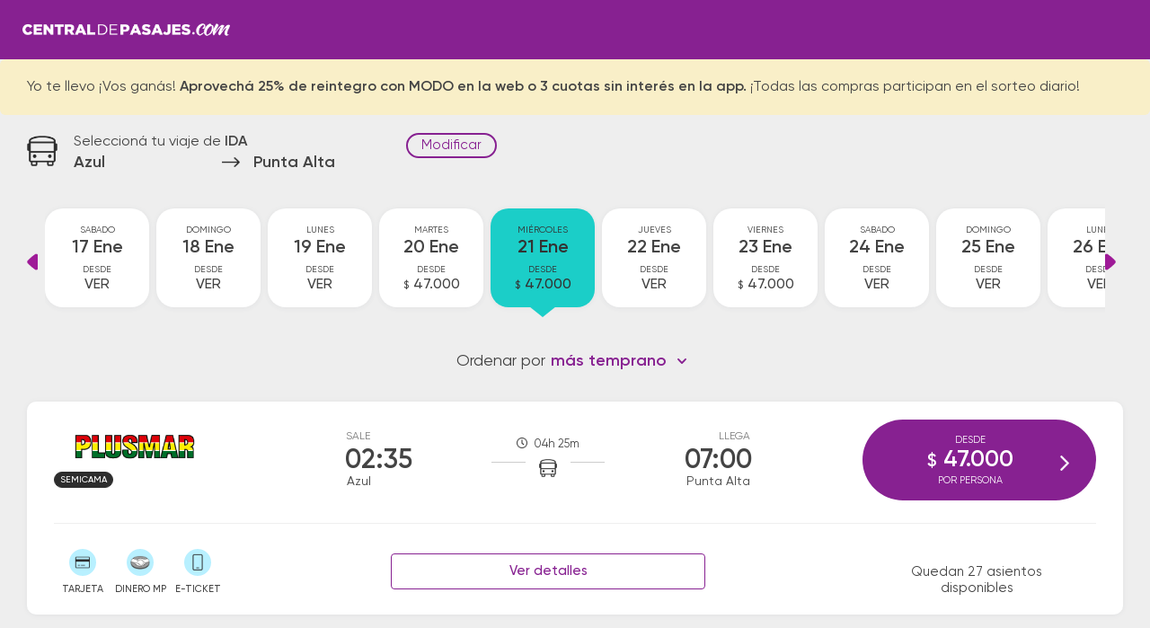

--- FILE ---
content_type: text/html; charset=utf-8
request_url: https://www.centraldepasajes.com.ar/cdp/pasajes-micro/azul/punta-alta
body_size: 18852
content:

<!DOCTYPE html>
<html lang="es">
<head id="head1"><meta charset="utf-8" /><meta name="viewport" content="width=device-width, initial-scale=1, user-scalable=1.0, maximum-scale=5.0, shrink-to-fit=no" /><meta id="idDescription" name="description" content="Comprá online tus pasajes de micro y viajá en colectivo de Azul a Punta Alta con los mejores descuentos." /><meta id="HtmlMeta1" name="theme-color" content="#872191" /><title>
	Comprar pasajes baratos Azul → Punta Alta
</title><link id="canUrl" rel="canonical" href="https://www.centraldepasajes.com.ar/cdp/pasajes-micro/azul/punta-alta" /><link rel="shortcut icon" href="/cdp/favicon.ico" type="image/x-icon" /><meta id="ogUrl" property="og:url" content="https://www.centraldepasajes.com.ar/cdp/pasajes-micro/azul/punta-alta" /><meta property="og:type" content="website" /><meta id="ogTitle" property="og:title" content="¡Mirá los pasajes a Punta Alta!" /><meta id="ogDescription" property="og:description" content="Hay descuentos saliendo desde Azul" /><meta property="og:image" content="https://d2idryjws00qar.cloudfront.net/aiv/gra/image/home/central-de-pasajes-b-min.png" /><meta property="og:site_name" content="Central de Pasajes" />

    <link rel="preload" href="/cdp/css/v5/basic.min.css?v=4" as="style" onload="this.onload=null;this.rel='stylesheet'"/>
    <noscript>
        <link rel="stylesheet" href="/cdp/css/v5/basic.min.css?v=5" />
    </noscript>
    <link rel="preload" href="/cdp/fonts/fonts-v5.css" as="style" onload="this.onload=null;this.rel='stylesheet'"/>
    <noscript>
        <link rel="stylesheet" href="/cdp/fonts/fonts-v5.css" />
    </noscript>
    <link rel="preload" href="/cdp/css/v5/theme.min.css" as="style" onload="this.onload=null;this.rel='stylesheet'"/>
    <noscript>
        <link rel="stylesheet" href="/cdp/css/v5/theme.min.css" />
    </noscript>
    <link rel="preload" href="/cdp/css/v5/desktop.min.css" as="style" onload="this.onload=null;this.rel='stylesheet'"/>
    <noscript>
        <link rel="stylesheet" href="/cdp/css/v5/desktop.min.css" />
    </noscript>
    
    <link rel="preload" href="/cdp/css/v5/daterangepicker.css" as="style" onload="this.onload=null;this.rel='stylesheet'"/>
    <noscript>
        <link rel="stylesheet" href="/cdp/css/v5/daterangepicker.css" />
    </noscript>
    <link rel="preload" href="/cdp/css/home/select2.min.css" as="style" onload="this.onload=null;this.rel='stylesheet'">
    <noscript>
        <link rel="stylesheet" href="/cdp/css/home/select2.min.css" />
    </noscript>
    <link rel="preload" href="/cdp/css/v5/select2-bootstrap4.min.css" as="style" onload="this.onload=null;this.rel='stylesheet'"/>
    <noscript>
        <link rel="stylesheet" href="/cdp/css/v5/select2-bootstrap4.min.css" />
    </noscript>
    <link rel="preload" href="/cdp/css/v5/slimselect.css" as="style" onload="this.onload=null;this.rel='stylesheet'"/>
    <noscript>
        <link rel="stylesheet" href="/cdp/css/v5/slimselect.css" />
    </noscript>
    <script type="text/javascript" src="/cdp/js/v5/moment.min.js"></script>
    <script type="text/javascript" src="/cdp/js/v5/jquery.min.js"></script>
    <script type="text/javascript" src="/cdp/js/v5/jquery.daterangepicker.min.js"></script>
    <script type="text/javascript" src="/cdp/js/v5/bootstrap.min.js"></script>
    <script type="text/javascript" src="/cdp/js/v5/parsley.min.js"></script>
    <script type="text/javascript" src="/cdp/js/v5/parsley.es.min.js"></script>
    <script type="text/javascript" src="/cdp/js/home/select2.min.js"></script>
    <script type="text/javascript" src="/cdp/js/home/select2.4.0.4.es.js"></script>
    <script type="text/javascript" src="/cdp/scripts/paradas2.js?paradasVersion=1503"></script>
    <script type="text/javascript" src="/cdp/js/v5/slimselect.min.js"></script>
    <script type="text/javascript" src="/cdp/js/v5/d3.min.js"></script>
    <script type="text/javascript" src="/cdp/js/v5/srvmnt.min.js?v=1"></script>
    <script type="text/javascript" src="/cdp/js/v5/gev.min.js"></script>
    <script type="text/javascript" src="/cdp/js/lazy.min.js"></script>

    

    <script type="application/ld+json">{
            "@context": "https://schema.org/",
            "@type": "Product",
            "name": "Pasaje de micro de Azul - Punta Alta",
            "description": "Disponibilidad de pasajes de micro para viajar desde Azul - Punta Alta",
            "brand": {
                "@type": "Brand",
                "name": "Central de Pasajes"
            },
            "offers": {
                "@type": "AggregateOffer",
                "lowPrice": "47000",
                "priceCurrency": "ARS",
                "offerCount": "9" 
            }
        };
    </script>
    
    <script type="application/ld+json">
        {
            "@context": "https://schema.org",
            "@type": "FAQPage",
            "mainEntity": [
                
                {
                    "@type": "Question",
                    "name": "¿Cuánto sale el pasaje en micro desde Azul a Punta Alta?",
                    "acceptedAnswer": {
                        "@type": "Answer",
                        "text": "El precio promedio de un pasaje de bus desde Azul a Punta Alta es de $50.611, y el pasaje más barato cuesta $47.000. Recordá que los precios de los pasajes dependen de la fecha, la empresa y la calidad del servicio disponibles. Tené en cuenta que los precios tienden a subir a medida que se acerca la fecha de viaje, por lo tanto te sugerimos comprar con anticipación."
                    }
                },
                {
                    "@type": "Question",
                    "name": "¿Cuánto tarda el viaje desde Azul a Punta Alta?",
                    "acceptedAnswer": {
                        "@type": "Answer",
                        "text": "El viaje desde Azul hasta Punta Alta suele durar aproximadamente 5 horas 25 minutos. Tené en cuenta que la velocidad del micro puede variar según el estado de las rutas, la congestión vehicular y la existencia de paradas intermedias."
                    }
                },
                {
                    "@type": "Question",
                    "name": "¿Cuáles son las empresas de micro que viajan de Azul a Punta Alta?",
                    "acceptedAnswer": {
                        "@type": "Answer",
                        "text": "Las empresas de colectivo que te llevan desde Azul hasta Punta Alta son: Plusmar, Jetmar |  Marilao, El Aguila, Cóndor Estrella. Podés comparar entre todas las opciones disponibles y elegir el pasaje que mejor se adapte a tu búsqueda."
                    }
                },
                
                {
                    "@type": "Question",
                    "name": "¿Dónde quedan las terminales de micro de Azul a Punta Alta?",
                    "acceptedAnswer": {
                        "@type": "Answer",
                        "text": "La terminal de ómnibus de Azul queda ubicada en Av Mitre y Caneva - Terminal. La terminal de colectivos de Punta Alta se encuentra en AVELLANEDA  660  02932-426382. En las terminales de bus podrás encontrar kioscos, sanitarios, paradas de taxi o remis y puntos de información que te facilitarán la partida y el arribo durante tu viaje."
                    }
                },
                
                {
                    "@type": "Question",
                    "name": "¿Con cuánta anticipación debo presentarme en la terminal de micros?",
                    "acceptedAnswer": {
                        "@type": "Answer",
                        "text": "Para viajes nacionales es necesario presentarse con 1 hora de anticipación a la salida del colectivo. Para viajes a países limítrofes/internacionales, te sugerimos acercarte a la terminal de ómnibus con 2 horas de anticipación."
                    }
                },
                {
                    "@type": "Question",
                    "name": "¿Cuánto equipaje puedo llevar?",
                    "acceptedAnswer": {
                        "@type": "Answer",
                        "text": "Podés viajar con un bolso de mano pequeño que no exceda de 40 x 40 x 25 cm. y una valija que no exceda 80 x 80 x 30 cm. como máximo. El peso total entre ambos equipajes no debe superar los 15 Kg. Si el equipaje supera los límites de medida y peso, es posible que debas abonar los importes correspondientes al exceso de equipaje, que se rigen por los valores de servicios de encomiendas."
                    }
                },
                {
                    "@type": "Question",
                    "name": "¿A qué países puedo viajar con Central de Pasajes?",
                    "acceptedAnswer": {
                        "@type": "Answer",
                        "text": "En Centraldepasajes.com podés encontrar pasajes de bus para viajar por Argentina y hacia destinos internacionales como Bolivia, Brasil, Chile, Paraguay, Perú y Uruguay."
                    }
                }
            ]
        }
    </script>
    
    <script type="application/ld+json">
        [
  {
    "@context": "https://schema.org",
    "@type": "BusTrip",
    "departureBusStop": {
      "@type": "BusStop",
      "name": "Azul",
      "address": {
        "@type": "PostalAddress",
        "addressLocality": "Azul",
        "addressCountry": "AR"
      }
    },
    "arrivalBusStop": {
      "@type": "BusStop",
      "name": "Punta Alta",
      "address": {
        "@type": "PostalAddress",
        "addressLocality": "Punta Alta",
        "addressCountry": "AR"
      }
    },
    "offers": {
      "@type": "AggregateOffer",
      "lowPrice": "47000",
      "priceCurrency": "ARS"
    },
    "departureTime": "02:35",
    "arrivalTime": "07:00",
    "provider": {
      "@type": "Organization",
      "name": "Plusmar"
    }
  },
  {
    "@context": "https://schema.org",
    "@type": "BusTrip",
    "departureBusStop": {
      "@type": "BusStop",
      "name": "Azul",
      "address": {
        "@type": "PostalAddress",
        "addressLocality": "Azul",
        "addressCountry": "AR"
      }
    },
    "arrivalBusStop": {
      "@type": "BusStop",
      "name": "Punta Alta",
      "address": {
        "@type": "PostalAddress",
        "addressLocality": "Punta Alta",
        "addressCountry": "AR"
      }
    },
    "offers": {
      "@type": "AggregateOffer",
      "lowPrice": "47000",
      "priceCurrency": "ARS"
    },
    "departureTime": "03:20",
    "arrivalTime": "10:05",
    "provider": {
      "@type": "Organization",
      "name": "Jetmar |  Marilao"
    }
  },
  {
    "@context": "https://schema.org",
    "@type": "BusTrip",
    "departureBusStop": {
      "@type": "BusStop",
      "name": "Azul",
      "address": {
        "@type": "PostalAddress",
        "addressLocality": "Azul",
        "addressCountry": "AR"
      }
    },
    "arrivalBusStop": {
      "@type": "BusStop",
      "name": "Punta Alta",
      "address": {
        "@type": "PostalAddress",
        "addressLocality": "Punta Alta",
        "addressCountry": "AR"
      }
    },
    "offers": {
      "@type": "AggregateOffer",
      "lowPrice": "56000",
      "priceCurrency": "ARS"
    },
    "departureTime": "12:45",
    "arrivalTime": "18:35",
    "provider": {
      "@type": "Organization",
      "name": "El Aguila"
    }
  },
  {
    "@context": "https://schema.org",
    "@type": "BusTrip",
    "departureBusStop": {
      "@type": "BusStop",
      "name": "Azul",
      "address": {
        "@type": "PostalAddress",
        "addressLocality": "Azul",
        "addressCountry": "AR"
      }
    },
    "arrivalBusStop": {
      "@type": "BusStop",
      "name": "Punta Alta",
      "address": {
        "@type": "PostalAddress",
        "addressLocality": "Punta Alta",
        "addressCountry": "AR"
      }
    },
    "offers": {
      "@type": "AggregateOffer",
      "lowPrice": "54000",
      "priceCurrency": "ARS"
    },
    "departureTime": "12:45",
    "arrivalTime": "18:35",
    "provider": {
      "@type": "Organization",
      "name": "El Aguila"
    }
  },
  {
    "@context": "https://schema.org",
    "@type": "BusTrip",
    "departureBusStop": {
      "@type": "BusStop",
      "name": "Azul",
      "address": {
        "@type": "PostalAddress",
        "addressLocality": "Azul",
        "addressCountry": "AR"
      }
    },
    "arrivalBusStop": {
      "@type": "BusStop",
      "name": "Punta Alta",
      "address": {
        "@type": "PostalAddress",
        "addressLocality": "Punta Alta",
        "addressCountry": "AR"
      }
    },
    "offers": {
      "@type": "AggregateOffer",
      "lowPrice": "52500",
      "priceCurrency": "ARS"
    },
    "departureTime": "14:20",
    "arrivalTime": "18:45",
    "provider": {
      "@type": "Organization",
      "name": "Plusmar"
    }
  },
  {
    "@context": "https://schema.org",
    "@type": "BusTrip",
    "departureBusStop": {
      "@type": "BusStop",
      "name": "Azul",
      "address": {
        "@type": "PostalAddress",
        "addressLocality": "Azul",
        "addressCountry": "AR"
      }
    },
    "arrivalBusStop": {
      "@type": "BusStop",
      "name": "Punta Alta",
      "address": {
        "@type": "PostalAddress",
        "addressLocality": "Punta Alta",
        "addressCountry": "AR"
      }
    },
    "offers": {
      "@type": "AggregateOffer",
      "lowPrice": "52500",
      "priceCurrency": "ARS"
    },
    "departureTime": "16:30",
    "arrivalTime": "21:30",
    "provider": {
      "@type": "Organization",
      "name": "Cóndor Estrella"
    }
  },
  {
    "@context": "https://schema.org",
    "@type": "BusTrip",
    "departureBusStop": {
      "@type": "BusStop",
      "name": "Azul",
      "address": {
        "@type": "PostalAddress",
        "addressLocality": "Azul",
        "addressCountry": "AR"
      }
    },
    "arrivalBusStop": {
      "@type": "BusStop",
      "name": "Punta Alta",
      "address": {
        "@type": "PostalAddress",
        "addressLocality": "Punta Alta",
        "addressCountry": "AR"
      }
    },
    "offers": {
      "@type": "AggregateOffer",
      "lowPrice": "47000",
      "priceCurrency": "ARS"
    },
    "departureTime": "16:30",
    "arrivalTime": "21:30",
    "provider": {
      "@type": "Organization",
      "name": "Cóndor Estrella"
    }
  },
  {
    "@context": "https://schema.org",
    "@type": "BusTrip",
    "departureBusStop": {
      "@type": "BusStop",
      "name": "Azul",
      "address": {
        "@type": "PostalAddress",
        "addressLocality": "Azul",
        "addressCountry": "AR"
      }
    },
    "arrivalBusStop": {
      "@type": "BusStop",
      "name": "Punta Alta",
      "address": {
        "@type": "PostalAddress",
        "addressLocality": "Punta Alta",
        "addressCountry": "AR"
      }
    },
    "offers": {
      "@type": "AggregateOffer",
      "lowPrice": "52500",
      "priceCurrency": "ARS"
    },
    "departureTime": "17:40",
    "arrivalTime": "23:25",
    "provider": {
      "@type": "Organization",
      "name": "Jetmar |  Marilao"
    }
  },
  {
    "@context": "https://schema.org",
    "@type": "BusTrip",
    "departureBusStop": {
      "@type": "BusStop",
      "name": "Azul",
      "address": {
        "@type": "PostalAddress",
        "addressLocality": "Azul",
        "addressCountry": "AR"
      }
    },
    "arrivalBusStop": {
      "@type": "BusStop",
      "name": "Punta Alta",
      "address": {
        "@type": "PostalAddress",
        "addressLocality": "Punta Alta",
        "addressCountry": "AR"
      }
    },
    "offers": {
      "@type": "AggregateOffer",
      "lowPrice": "47000",
      "priceCurrency": "ARS"
    },
    "departureTime": "17:40",
    "arrivalTime": "23:25",
    "provider": {
      "@type": "Organization",
      "name": "Jetmar |  Marilao"
    }
  }
]
    </script>
    </head>
<body>
<div id="cdp-calendar-container" class="calendar-container"></div>
<div id="cdp-calendar-container-regreso" class="calendar-container"></div>

<!-- Google Tag Manager -->
<noscript><iframe src="//www.googletagmanager.com/ns.html?id=GTM-M2WQ96" height="0" width="0" style="display:none;visibility:hidden"></iframe></noscript>
<script type="text/javascript">
(function (w, d, s, l, i) {
w[l] = w[l] || [];
w[l].push({ 'gtm.start': new Date().getTime(), event: 'gtm.js' }); var f = d.getElementsByTagName(s)[0], j = d.createElement(s), dl = l != 'dataLayer' ? '&l=' + l : ''; j.async = true;
j.src = '//www.googletagmanager.com/gtm.js?id=' + i + dl; f.parentNode.insertBefore(j, f);
})(window, document, 'script', 'dataLayer', 'GTM-M2WQ96');</script>
<!-- End Google Tag Manager -->

<div class="pagina-horarios-precios-v5">
<form name="form1" method="post" action=" " id="form1">
<div>
<input type="hidden" name="__EVENTTARGET" id="__EVENTTARGET" value="" />
<input type="hidden" name="__EVENTARGUMENT" id="__EVENTARGUMENT" value="" />
<input type="hidden" name="__VIEWSTATE" id="__VIEWSTATE" value="/[base64]////8PZGPBHE6SE4XEbNHf+8kVlU4d2L3OLrV/MS/LdBuVIjGp" />
</div>

<script type="text/javascript">
//<![CDATA[
var theForm = document.forms['form1'];
if (!theForm) {
    theForm = document.form1;
}
function __doPostBack(eventTarget, eventArgument) {
    if (!theForm.onsubmit || (theForm.onsubmit() != false)) {
        theForm.__EVENTTARGET.value = eventTarget;
        theForm.__EVENTARGUMENT.value = eventArgument;
        theForm.submit();
    }
}
//]]>
</script>


<div>

	<input type="hidden" name="__VIEWSTATEGENERATOR" id="__VIEWSTATEGENERATOR" value="E6578B5A" />
	<input type="hidden" name="__EVENTVALIDATION" id="__EVENTVALIDATION" value="/wEdADO/WBuh+NruXkznvoS9weiARkcrl3hniUIjj+xvIeiQIHOlVVx+UvzjH8O0P55GNCHcB5iBb1aDx5UO2WcXWeHh0IccB1BlDQLRZyKjrUZiDn5g73iSg4CgKK8gDhXl7NClR1xDbEEwBOK7dTpbtj+erL02xOoXQXaMb0xWy/4510hnevVvjY5GtVg18WmgDMmjCIU5kfRM0OXiWMbmRUVb/84chZDDz7OFNQace053o/tgoDx2o+BCQfn0mRx2YRcChxY30Gh2jRipiaqRuLBTex6zhdU6c7iFVugDdZvGsyqtZ+jrwm8N9JoQga1jjyuu1icDP1BGlSMuQ7W/r8IGlqxUHWa97CfkBfpyASAV9z9IttKhjHLK2tiaW4KpufKDpd9McNtwBgNVxFGvB3UyDDtm+0Wr0RQOHzaahBKwaWSBvCZGXGHynAwnM5bPPJ14NWIhOgEbuhIRmBy/mVFzH7gAm3H48Pt4XmaXOqrO/xg7UTHdflqdG0T8/YDiSYHyJUU4kkJzbx39ixS0dRDhGBtxaiinlgzPeM0VOCEzZkawJykL6RwhzAtTEdKrrXKm6k3ElPGcgNc6TBreT6qDwFwDS65fkhfQ166Q3sOOg4rEYBMaRFe8cjVLPJ0AVvg6uRyhG7qORXCHFYSqUBAU+/Uo852zcC7DRdVRjiYuGhrnYsZRtciNhrmmeFli9klpPFbcY4NMJOeUbB1Wou93BUdXDMKd74I39bxtejrPTZj4w1sDKy8gp7ZAzryP1rodk960wSLD7oQyHKvLVsJFqvgoXgW2/fe1fbI9e0l9MkEJRFLxNXpKFjrhmMp0BlEsafDXqMqKt2cHrAxXby7hAWL2jRiF2vZ1gYqUKsNlmrf3KWRuioMzqUCFgiHMdmJezYQ9XAQHE2AQwkAXiPcitH6vFp9TWTuWmR8+28CrRP/9rOnAppce15m0Hg82O+BmbBiltzOzWc06+0Xoy5zPRurilbMINnDOp0kUbKl2r7EIW+mk2SNgmykbsn1f8YNX1ZUqzJYvxCkU47/F1B2Hddm5iVsqqg8XFFOSoq0P3yHmwC41MTkYva64x/IyJJ4FyFz2Cdf7QERFwLqsKXXqkRf3UwT8VCKkqPeDOEoeFA==" />
</div>
    <div id="global-wrapper" class="menu primary-bgcolor">

    <div class="bodycontent">
        
        
        <header class="header primary-bgcolor">
            <a id="LbnLogoHeader" href="javascript:__doPostBack(&#39;LbnLogoHeader&#39;,&#39;&#39;)">
                <div class="lazy-img-wrapper" style="width: 231px; height: 16px">
                    <img id="logoImage" width="231" height="16" class="lazy" data-src="/cdp/img/v5/logoCDP.png" alt="Central de Pasajes" />
                    <div class="lazy-spinner" style="margin-top: -8px; margin-left: -8px">
                    </div>
                </div>
            </a>
		</header>

        
        <div id="ContAlerta" class="alerta-fija page">
			<div id="DivAlerta" class="content">Yo te llevo ¡Vos ganás! <strong>Aprovechá 25% de reintegro con MODO en la web o 3 cuotas sin interés en la app. </strong>¡Todas las compras participan en el sorteo diario!</div>
		</div>

        
        <div id="divfix" class="city-names-group">
            <div class="city-names-content content d-flex">
                <div class="bus">
                    <div class="lazy-img-wrapper" style="width: 34px; height: 34px">
                        <img width="34" height="34" class="lazy" data-src="/cdp/img/v5/ic-bus.png" alt="bus"/>
                        <div class="lazy-spinner" style="margin-top: -17px; margin-left: -17px">
                        </div>
                    </div>
                </div>
                <div class="right">
                    <div class="title">
                        Seleccion&aacute; tu viaje de <strong>IDA</strong>
                    </div>
					<h1 class="d-flex city-names">
						<span class="salida ellipsis">
                            Azul
						</span>
						<span class="arrow">
                            <div class="lazy-img-wrapper" style="width: 20px; height: 11px">
                                <img width="20" height="11" class="lazy" data-src="/cdp/img/v5/ic-arrow-right.png" alt="hacia" />
                                <div class="lazy-spinner" style="margin-top: -5px; margin-left: -5px"></div>
                            </div>
						</span>
						<span class="llegada ellipsis">
                            Punta Alta
						</span>
					</h1>
				</div>
				<div class="editar-busqueda">
                    <a class="poi" data-toggle="modal" data-target="#modal-buscador">Modificar</a>
				</div>
			</div>
		</div>
        
        <div id="content" class="content servicios">

            
            <input type="hidden" name="hdnDays" id="hdnDays" />
            <a id="btnDays" href="javascript:__doPostBack(&#39;btnDays&#39;,&#39;&#39;)" style="display: none;"></a>
            <div class="fechas-wrapper">
                <div class="fechas-slider">
                    <div class="flecha izq" onclick="prevDate()">
                        <a></a>
                    </div>
                    <div class="fechas-group"></div>
                    <div class="flecha der" onclick="nextDate()">
                        <a></a>
                    </div>
                </div>
            </div>

            
            <div class="ordenar-srv">
                <div id="d1">
                    <div id="d0">
                        Ordenar por
                    </div>
                </div>
				<div id="d2">
				    <select id="SelOrder">
                        <option value="0" selected="selected">m&aacute;s temprano</option>
                        <option value="1">m&aacute;s tarde</option>
                        <option value="2">menor precio</option>
                        <option value="3">mayor precio</option>
                    </select>
                </div>
			</div>

            
            <div id="servicios">
            
                    
                    
                    <div id="divData" class="card d-md-flex" data-servicio-sale="0235" data-servicio-valor="47000">
                        <div class="d-flex horario">
						    <div class="salida">
							    <div class="label">Sale</div>
							    <div class="hora">02:35</div>
							    <div class="ciudad">Azul</div>
						    </div>
						    <div class="middle">
							    <div class="tiempo-viaje">04h 25m</div>
							    <div class="icon">
                                    
                                    <div class="lazy-img-wrapper" style="width: 20px; height: 20px">
                                        <img width="20" height="20" class="lazy" data-src="/cdp/img/v5/ic-bus.png" alt="bus" />
                                        <div class="lazy-spinner" style="margin-top: -10px; margin-left: -10px"></div>
                                    </div>
                                    
							    </div>
							    <div class="linea"></div>
						    </div>
						    <div class="llegada">
							    <div class="label">Llega</div>
							    <div class="hora">07:00</div>
							    <div class="ciudad">Punta Alta</div>
						    </div>
					    </div>
                        <div class="d-flex empresa">
						    <div class="item">
							    <div class="logo">
                                    <img src="https://d2idryjws00qar.cloudfront.net/aiv/gra/image/home/aplicacion-logo-plusmar-min.png" id="imgLogoEmpresa" class="logoapp" alt="Viaja por Plusmar" title="Viaja por Plusmar" />
							    </div>
							    <div class="servicio">
								    <span id="ServiciosListView_ctrl0_ctl00_spnSrv" class="cama">Semicama</span>
							    </div>
						    </div>
					    </div>
                        <div class="acordeon-group second-line">
                            <div class="btn-more-info"> informaci&oacute;n</div>
                            <div class="acordeon-contenido d-md-flex justify-content-between">
						        <div class="d-flex formas-group">
							        <div class="forma tooltip tarje">
                                        <div class="icon">
                                            <img class="lazy" data-src="/cdp/img/v5/ic-tarjeta.png" alt="tarjeta" />
                                            <div class="lazy-spinner" style="height: 20px; margin-top: -11px; margin-left: -11px"></div>
                                        </div>
                                        <div class="label">TARJETA</div>
                                        <span class="bottom">Pod&eacute;s pagar con tarjeta de cr&eacute;dito y d&eacute;bito.</span>
                                    </div>
                                    
                                    <div class="forma tooltip dinecmp">

								        <div class="icon">
                                            
                                            <img class="lazy" data-src="/cdp/img/v5/ic-mpgris.png" alt="Dinero MP" />
                                            <div class="lazy-spinner" style="height: 20px; margin-top: -11px; margin-left: -11px"></div>
								        </div>
								        <div class="label">DINERO MP</div>
								        <span class="bottom">Pod&eacute;s pagar con dinero disponible en Mercado Pago.</span>
							        </div>
                                    <div id="DivEticket" class="forma tooltip dispo">
								        <div class="icon">
                                            
                                            <img class="lazy" data-src="/cdp/img/v5/ic-eticket.png" alt="e-tickets" />
                                            <div class="lazy-spinner" style="height: 20px; margin-top: -11px; margin-left: -11px"></div>
								        </div>
								        <div class="label">E-TICKET</div>
								        <span class="bottom">Pod&eacute;s subir al micro presentando el email del pasaje desde el celular. ¡No hace falta imprimirlo!</span>
							        </div>
						        </div>
						        <div class="d-flex mas-info-btngroup">
                                    <a id="LnkNfo" class="btn btn-outline primary-bordercolor" data-toggle="modal" data-target="#modal-informacion" data-id="108">Ver detalles</a>
							        
						        </div>
						        <div class="col3">
                                    <div id="DivLibres" class="asientos">
                                        Quedan 27 asientos disponibles
						            </div>
						        </div>
					        </div>
                        </div>
					    <div id="DivComprar" class="btn-selec-servicio d-flex">
                            <a onclick="clk(&#39;ServiciosListView$ctrl0$ctl00$LkbComprar&#39;);" id="LkbComprar" title="Click para iniciar la compra con este servicio" class="primary-bgcolor" href="javascript:__doPostBack(&#39;ServiciosListView$ctrl0$ctl00$LkbComprar&#39;,&#39;&#39;)">
							    <div class="precio">
								    <div class="label">Desde</div>
								    <div class="valor"><span>$</span> 47.000</div>
								    <div class="label"><span id="LblLeyendaPrecio">por persona</span></div>
							    </div>

							    <img src="/cdp/img/v5/arrow-right.png" alt="Comprar" class="arrow" />
						    </a>
                            <input type="hidden" name="ServiciosListView$ctrl0$ctl00$HidSrvData" id="ServiciosListView_ctrl0_ctl00_HidSrvData" value="[base64]" />
					    </div>
                    </div>
                
                
                    
                    <div id="divData" class="card d-md-flex" data-servicio-sale="0320" data-servicio-valor="47000">
                        <div class="d-flex horario">
						    <div class="salida">
							    <div class="label">Sale</div>
							    <div class="hora">03:20</div>
							    <div class="ciudad">Azul</div>
						    </div>
						    <div class="middle">
							    <div class="tiempo-viaje">06h 45m</div>
							    <div class="icon">
                                    
                                    <div class="lazy-img-wrapper" style="width: 20px; height: 20px">
                                        <img width="20" height="20" class="lazy" data-src="/cdp/img/v5/ic-bus.png" alt="bus" />
                                        <div class="lazy-spinner" style="margin-top: -10px; margin-left: -10px"></div>
                                    </div>
                                    
							    </div>
							    <div class="linea"></div>
						    </div>
						    <div class="llegada">
							    <div class="label">Llega</div>
							    <div class="hora">10:05</div>
							    <div class="ciudad">Punta Alta</div>
						    </div>
					    </div>
                        <div class="d-flex empresa">
						    <div class="item">
							    <div class="logo">
                                    <img src="https://d2idryjws00qar.cloudfront.net/aiv/gra/image/home/logo-jetmar-app.png" id="imgLogoEmpresa" class="logoapp" alt="Viaja por Jetmar |  Marilao" title="Viaja por Jetmar |  Marilao" />
							    </div>
							    <div class="servicio">
								    <span id="ServiciosListView_ctrl1_ctl00_spnSrv" class="cama">Semicama</span>
							    </div>
						    </div>
					    </div>
                        <div class="acordeon-group second-line">
                            <div class="btn-more-info"> informaci&oacute;n</div>
                            <div class="acordeon-contenido d-md-flex justify-content-between">
						        <div class="d-flex formas-group">
							        <div class="forma tooltip tarje">
                                        <div class="icon">
                                            <img class="lazy" data-src="/cdp/img/v5/ic-tarjeta.png" alt="tarjeta" />
                                            <div class="lazy-spinner" style="height: 20px; margin-top: -11px; margin-left: -11px"></div>
                                        </div>
                                        <div class="label">TARJETA</div>
                                        <span class="bottom">Pod&eacute;s pagar con tarjeta de cr&eacute;dito y d&eacute;bito.</span>
                                    </div>
                                    
                                    <div class="forma tooltip dinecmp">

								        <div class="icon">
                                            
                                            <img class="lazy" data-src="/cdp/img/v5/ic-mpgris.png" alt="Dinero MP" />
                                            <div class="lazy-spinner" style="height: 20px; margin-top: -11px; margin-left: -11px"></div>
								        </div>
								        <div class="label">DINERO MP</div>
								        <span class="bottom">Pod&eacute;s pagar con dinero disponible en Mercado Pago.</span>
							        </div>
                                    <div id="DivEticket" class="forma tooltip dispo">
								        <div class="icon">
                                            
                                            <img class="lazy" data-src="/cdp/img/v5/ic-eticket.png" alt="e-tickets" />
                                            <div class="lazy-spinner" style="height: 20px; margin-top: -11px; margin-left: -11px"></div>
								        </div>
								        <div class="label">E-TICKET</div>
								        <span class="bottom">Pod&eacute;s subir al micro presentando el email del pasaje desde el celular. ¡No hace falta imprimirlo!</span>
							        </div>
						        </div>
						        <div class="d-flex mas-info-btngroup">
                                    <a id="LnkNfo" class="btn btn-outline primary-bordercolor" data-toggle="modal" data-target="#modal-informacion" data-id="110">Ver detalles</a>
							        <a id="LnkDesc" class="btn btn-outline primary-bordercolor" data-toggle="modal" data-target="#modal-descuentos" data-id="110">Ver descuentos</a>
						        </div>
						        <div class="col3">
                                    <div id="DivLibres" class="asientos">
                                        Quedan 14 asientos disponibles
						            </div>
						        </div>
					        </div>
                        </div>
					    <div id="DivComprar" class="btn-selec-servicio d-flex">
                            <a onclick="clk(&#39;ServiciosListView$ctrl1$ctl00$LkbComprar&#39;);" id="LkbComprar" title="Click para iniciar la compra con este servicio" class="primary-bgcolor" href="javascript:__doPostBack(&#39;ServiciosListView$ctrl1$ctl00$LkbComprar&#39;,&#39;&#39;)">
							    <div class="precio">
								    <div class="label">Desde</div>
								    <div class="valor"><span>$</span> 47.000</div>
								    <div class="label"><span id="LblLeyendaPrecio">por persona</span></div>
							    </div>

							    <img src="/cdp/img/v5/arrow-right.png" alt="Comprar" class="arrow" />
						    </a>
                            <input type="hidden" name="ServiciosListView$ctrl1$ctl00$HidSrvData" id="ServiciosListView_ctrl1_ctl00_HidSrvData" value="[base64]" />
					    </div>
                    </div>
                
                
                    
                    <div id="divData" class="card d-md-flex" data-servicio-sale="1245" data-servicio-valor="56000">
                        <div class="d-flex horario">
						    <div class="salida">
							    <div class="label">Sale</div>
							    <div class="hora">12:45</div>
							    <div class="ciudad">Azul</div>
						    </div>
						    <div class="middle">
							    <div class="tiempo-viaje">05h 50m</div>
							    <div class="icon">
                                    
                                    <div class="lazy-img-wrapper" style="width: 20px; height: 20px">
                                        <img width="20" height="20" class="lazy" data-src="/cdp/img/v5/ic-bus.png" alt="bus" />
                                        <div class="lazy-spinner" style="margin-top: -10px; margin-left: -10px"></div>
                                    </div>
                                    
							    </div>
							    <div class="linea"></div>
						    </div>
						    <div class="llegada">
							    <div class="label">Llega</div>
							    <div class="hora">18:35</div>
							    <div class="ciudad">Punta Alta</div>
						    </div>
					    </div>
                        <div class="d-flex empresa">
						    <div class="item">
							    <div class="logo">
                                    <img src="https://d2idryjws00qar.cloudfront.net/aiv/gra/image/home/logo-app-elaguila-min.png" id="imgLogoEmpresa" class="logoapp" alt="Viaja por El Aguila" title="Viaja por El Aguila" />
							    </div>
							    <div class="servicio">
								    <span id="ServiciosListView_ctrl2_ctl00_spnSrv" class="cama">Cama</span>
							    </div>
						    </div>
					    </div>
                        <div class="acordeon-group second-line">
                            <div class="btn-more-info"> informaci&oacute;n</div>
                            <div class="acordeon-contenido d-md-flex justify-content-between">
						        <div class="d-flex formas-group">
							        <div class="forma tooltip tarje">
                                        <div class="icon">
                                            <img class="lazy" data-src="/cdp/img/v5/ic-tarjeta.png" alt="tarjeta" />
                                            <div class="lazy-spinner" style="height: 20px; margin-top: -11px; margin-left: -11px"></div>
                                        </div>
                                        <div class="label">TARJETA</div>
                                        <span class="bottom">Pod&eacute;s pagar con tarjeta de cr&eacute;dito y d&eacute;bito.</span>
                                    </div>
                                    
                                    <div class="forma tooltip dinecmp">

								        <div class="icon">
                                            
                                            <img class="lazy" data-src="/cdp/img/v5/ic-mpgris.png" alt="Dinero MP" />
                                            <div class="lazy-spinner" style="height: 20px; margin-top: -11px; margin-left: -11px"></div>
								        </div>
								        <div class="label">DINERO MP</div>
								        <span class="bottom">Pod&eacute;s pagar con dinero disponible en Mercado Pago.</span>
							        </div>
                                    <div id="DivEticket" class="forma tooltip dispo">
								        <div class="icon">
                                            
                                            <img class="lazy" data-src="/cdp/img/v5/ic-eticket.png" alt="e-tickets" />
                                            <div class="lazy-spinner" style="height: 20px; margin-top: -11px; margin-left: -11px"></div>
								        </div>
								        <div class="label">E-TICKET</div>
								        <span class="bottom">Pod&eacute;s subir al micro presentando el email del pasaje desde el celular. ¡No hace falta imprimirlo!</span>
							        </div>
						        </div>
						        <div class="d-flex mas-info-btngroup">
                                    <a id="LnkNfo" class="btn btn-outline primary-bordercolor" data-toggle="modal" data-target="#modal-informacion" data-id="111">Ver detalles</a>
							        
						        </div>
						        <div class="col3">
                                    <div id="DivLibres" class="asientos">
                                        Quedan 9 asientos disponibles
						            </div>
						        </div>
					        </div>
                        </div>
					    <div id="DivComprar" class="btn-selec-servicio d-flex">
                            <a onclick="clk(&#39;ServiciosListView$ctrl2$ctl00$LkbComprar&#39;);" id="LkbComprar" title="Click para iniciar la compra con este servicio" class="primary-bgcolor" href="javascript:__doPostBack(&#39;ServiciosListView$ctrl2$ctl00$LkbComprar&#39;,&#39;&#39;)">
							    <div class="precio">
								    <div class="label">Desde</div>
								    <div class="valor"><span>$</span> 56.000</div>
								    <div class="label"><span id="LblLeyendaPrecio">por persona</span></div>
							    </div>

							    <img src="/cdp/img/v5/arrow-right.png" alt="Comprar" class="arrow" />
						    </a>
                            <input type="hidden" name="ServiciosListView$ctrl2$ctl00$HidSrvData" id="ServiciosListView_ctrl2_ctl00_HidSrvData" value="[base64]" />
					    </div>
                    </div>
                
                
                    
                    <div id="divData" class="card d-md-flex" data-servicio-sale="1245" data-servicio-valor="54000">
                        <div class="d-flex horario">
						    <div class="salida">
							    <div class="label">Sale</div>
							    <div class="hora">12:45</div>
							    <div class="ciudad">Azul</div>
						    </div>
						    <div class="middle">
							    <div class="tiempo-viaje">05h 50m</div>
							    <div class="icon">
                                    
                                    <div class="lazy-img-wrapper" style="width: 20px; height: 20px">
                                        <img width="20" height="20" class="lazy" data-src="/cdp/img/v5/ic-bus.png" alt="bus" />
                                        <div class="lazy-spinner" style="margin-top: -10px; margin-left: -10px"></div>
                                    </div>
                                    
							    </div>
							    <div class="linea"></div>
						    </div>
						    <div class="llegada">
							    <div class="label">Llega</div>
							    <div class="hora">18:35</div>
							    <div class="ciudad">Punta Alta</div>
						    </div>
					    </div>
                        <div class="d-flex empresa">
						    <div class="item">
							    <div class="logo">
                                    <img src="https://d2idryjws00qar.cloudfront.net/aiv/gra/image/home/logo-app-elaguila-min.png" id="imgLogoEmpresa" class="logoapp" alt="Viaja por El Aguila" title="Viaja por El Aguila" />
							    </div>
							    <div class="servicio">
								    <span id="ServiciosListView_ctrl3_ctl00_spnSrv" class="cama">Semicama</span>
							    </div>
						    </div>
					    </div>
                        <div class="acordeon-group second-line">
                            <div class="btn-more-info"> informaci&oacute;n</div>
                            <div class="acordeon-contenido d-md-flex justify-content-between">
						        <div class="d-flex formas-group">
							        <div class="forma tooltip tarje">
                                        <div class="icon">
                                            <img class="lazy" data-src="/cdp/img/v5/ic-tarjeta.png" alt="tarjeta" />
                                            <div class="lazy-spinner" style="height: 20px; margin-top: -11px; margin-left: -11px"></div>
                                        </div>
                                        <div class="label">TARJETA</div>
                                        <span class="bottom">Pod&eacute;s pagar con tarjeta de cr&eacute;dito y d&eacute;bito.</span>
                                    </div>
                                    
                                    <div class="forma tooltip dinecmp">

								        <div class="icon">
                                            
                                            <img class="lazy" data-src="/cdp/img/v5/ic-mpgris.png" alt="Dinero MP" />
                                            <div class="lazy-spinner" style="height: 20px; margin-top: -11px; margin-left: -11px"></div>
								        </div>
								        <div class="label">DINERO MP</div>
								        <span class="bottom">Pod&eacute;s pagar con dinero disponible en Mercado Pago.</span>
							        </div>
                                    <div id="DivEticket" class="forma tooltip dispo">
								        <div class="icon">
                                            
                                            <img class="lazy" data-src="/cdp/img/v5/ic-eticket.png" alt="e-tickets" />
                                            <div class="lazy-spinner" style="height: 20px; margin-top: -11px; margin-left: -11px"></div>
								        </div>
								        <div class="label">E-TICKET</div>
								        <span class="bottom">Pod&eacute;s subir al micro presentando el email del pasaje desde el celular. ¡No hace falta imprimirlo!</span>
							        </div>
						        </div>
						        <div class="d-flex mas-info-btngroup">
                                    <a id="LnkNfo" class="btn btn-outline primary-bordercolor" data-toggle="modal" data-target="#modal-informacion" data-id="112">Ver detalles</a>
							        
						        </div>
						        <div class="col3">
                                    <div id="DivLibres" class="asientos">
                                        Quedan 28 asientos disponibles
						            </div>
						        </div>
					        </div>
                        </div>
					    <div id="DivComprar" class="btn-selec-servicio d-flex">
                            <a onclick="clk(&#39;ServiciosListView$ctrl3$ctl00$LkbComprar&#39;);" id="LkbComprar" title="Click para iniciar la compra con este servicio" class="primary-bgcolor" href="javascript:__doPostBack(&#39;ServiciosListView$ctrl3$ctl00$LkbComprar&#39;,&#39;&#39;)">
							    <div class="precio">
								    <div class="label">Desde</div>
								    <div class="valor"><span>$</span> 54.000</div>
								    <div class="label"><span id="LblLeyendaPrecio">por persona</span></div>
							    </div>

							    <img src="/cdp/img/v5/arrow-right.png" alt="Comprar" class="arrow" />
						    </a>
                            <input type="hidden" name="ServiciosListView$ctrl3$ctl00$HidSrvData" id="ServiciosListView_ctrl3_ctl00_HidSrvData" value="[base64]" />
					    </div>
                    </div>
                
                
                    
                    <div id="divData" class="card d-md-flex" data-servicio-sale="1420" data-servicio-valor="52500">
                        <div class="d-flex horario">
						    <div class="salida">
							    <div class="label">Sale</div>
							    <div class="hora">14:20</div>
							    <div class="ciudad">Azul</div>
						    </div>
						    <div class="middle">
							    <div class="tiempo-viaje">04h 25m</div>
							    <div class="icon">
                                    
                                    <div class="lazy-img-wrapper" style="width: 20px; height: 20px">
                                        <img width="20" height="20" class="lazy" data-src="/cdp/img/v5/ic-bus.png" alt="bus" />
                                        <div class="lazy-spinner" style="margin-top: -10px; margin-left: -10px"></div>
                                    </div>
                                    
							    </div>
							    <div class="linea"></div>
						    </div>
						    <div class="llegada">
							    <div class="label">Llega</div>
							    <div class="hora">18:45</div>
							    <div class="ciudad">Punta Alta</div>
						    </div>
					    </div>
                        <div class="d-flex empresa">
						    <div class="item">
							    <div class="logo">
                                    <img src="https://d2idryjws00qar.cloudfront.net/aiv/gra/image/home/aplicacion-logo-plusmar-min.png" id="imgLogoEmpresa" class="logoapp" alt="Viaja por Plusmar" title="Viaja por Plusmar" />
							    </div>
							    <div class="servicio">
								    <span id="ServiciosListView_ctrl4_ctl00_spnSrv" class="cama">Cama</span>
							    </div>
						    </div>
					    </div>
                        <div class="acordeon-group second-line">
                            <div class="btn-more-info"> informaci&oacute;n</div>
                            <div class="acordeon-contenido d-md-flex justify-content-between">
						        <div class="d-flex formas-group">
							        <div class="forma tooltip tarje">
                                        <div class="icon">
                                            <img class="lazy" data-src="/cdp/img/v5/ic-tarjeta.png" alt="tarjeta" />
                                            <div class="lazy-spinner" style="height: 20px; margin-top: -11px; margin-left: -11px"></div>
                                        </div>
                                        <div class="label">TARJETA</div>
                                        <span class="bottom">Pod&eacute;s pagar con tarjeta de cr&eacute;dito y d&eacute;bito.</span>
                                    </div>
                                    
                                    <div class="forma tooltip dinecmp">

								        <div class="icon">
                                            
                                            <img class="lazy" data-src="/cdp/img/v5/ic-mpgris.png" alt="Dinero MP" />
                                            <div class="lazy-spinner" style="height: 20px; margin-top: -11px; margin-left: -11px"></div>
								        </div>
								        <div class="label">DINERO MP</div>
								        <span class="bottom">Pod&eacute;s pagar con dinero disponible en Mercado Pago.</span>
							        </div>
                                    <div id="DivEticket" class="forma tooltip dispo">
								        <div class="icon">
                                            
                                            <img class="lazy" data-src="/cdp/img/v5/ic-eticket.png" alt="e-tickets" />
                                            <div class="lazy-spinner" style="height: 20px; margin-top: -11px; margin-left: -11px"></div>
								        </div>
								        <div class="label">E-TICKET</div>
								        <span class="bottom">Pod&eacute;s subir al micro presentando el email del pasaje desde el celular. ¡No hace falta imprimirlo!</span>
							        </div>
						        </div>
						        <div class="d-flex mas-info-btngroup">
                                    <a id="LnkNfo" class="btn btn-outline primary-bordercolor" data-toggle="modal" data-target="#modal-informacion" data-id="113">Ver detalles</a>
							        <a id="LnkDesc" class="btn btn-outline primary-bordercolor" data-toggle="modal" data-target="#modal-descuentos" data-id="113">Ver descuentos</a>
						        </div>
						        <div class="col3">
                                    <div id="DivLibres" class="asientos">
                                        Quedan 30 asientos disponibles
						            </div>
						        </div>
					        </div>
                        </div>
					    <div id="DivComprar" class="btn-selec-servicio d-flex">
                            <a onclick="clk(&#39;ServiciosListView$ctrl4$ctl00$LkbComprar&#39;);" id="LkbComprar" title="Click para iniciar la compra con este servicio" class="primary-bgcolor" href="javascript:__doPostBack(&#39;ServiciosListView$ctrl4$ctl00$LkbComprar&#39;,&#39;&#39;)">
							    <div class="precio">
								    <div class="label">Desde</div>
								    <div class="valor"><span>$</span> 52.500</div>
								    <div class="label"><span id="LblLeyendaPrecio">por persona</span></div>
							    </div>

							    <img src="/cdp/img/v5/arrow-right.png" alt="Comprar" class="arrow" />
						    </a>
                            <input type="hidden" name="ServiciosListView$ctrl4$ctl00$HidSrvData" id="ServiciosListView_ctrl4_ctl00_HidSrvData" value="[base64]" />
					    </div>
                    </div>
                
                
                    
                    <div id="divData" class="card d-md-flex" data-servicio-sale="1630" data-servicio-valor="52500">
                        <div class="d-flex horario">
						    <div class="salida">
							    <div class="label">Sale</div>
							    <div class="hora">16:30</div>
							    <div class="ciudad">Azul</div>
						    </div>
						    <div class="middle">
							    <div class="tiempo-viaje">05h 00m</div>
							    <div class="icon">
                                    
                                    <div class="lazy-img-wrapper" style="width: 20px; height: 20px">
                                        <img width="20" height="20" class="lazy" data-src="/cdp/img/v5/ic-bus.png" alt="bus" />
                                        <div class="lazy-spinner" style="margin-top: -10px; margin-left: -10px"></div>
                                    </div>
                                    
							    </div>
							    <div class="linea"></div>
						    </div>
						    <div class="llegada">
							    <div class="label">Llega</div>
							    <div class="hora">21:30</div>
							    <div class="ciudad">Punta Alta</div>
						    </div>
					    </div>
                        <div class="d-flex empresa">
						    <div class="item">
							    <div class="logo">
                                    <img src="https://d2idryjws00qar.cloudfront.net/aiv/gra/image/home/aplicacion-logo-condor%20estrella-min.png" id="imgLogoEmpresa" class="logoapp" alt="Viaja por Cóndor Estrella" title="Viaja por Cóndor Estrella" />
							    </div>
							    <div class="servicio">
								    <span id="ServiciosListView_ctrl5_ctl00_spnSrv" class="cama">Cama</span>
							    </div>
						    </div>
					    </div>
                        <div class="acordeon-group second-line">
                            <div class="btn-more-info"> informaci&oacute;n</div>
                            <div class="acordeon-contenido d-md-flex justify-content-between">
						        <div class="d-flex formas-group">
							        <div class="forma tooltip tarje">
                                        <div class="icon">
                                            <img class="lazy" data-src="/cdp/img/v5/ic-tarjeta.png" alt="tarjeta" />
                                            <div class="lazy-spinner" style="height: 20px; margin-top: -11px; margin-left: -11px"></div>
                                        </div>
                                        <div class="label">TARJETA</div>
                                        <span class="bottom">Pod&eacute;s pagar con tarjeta de cr&eacute;dito y d&eacute;bito.</span>
                                    </div>
                                    
                                    <div class="forma tooltip dinecmp">

								        <div class="icon">
                                            
                                            <img class="lazy" data-src="/cdp/img/v5/ic-mpgris.png" alt="Dinero MP" />
                                            <div class="lazy-spinner" style="height: 20px; margin-top: -11px; margin-left: -11px"></div>
								        </div>
								        <div class="label">DINERO MP</div>
								        <span class="bottom">Pod&eacute;s pagar con dinero disponible en Mercado Pago.</span>
							        </div>
                                    <div id="DivEticket" class="forma tooltip dispo">
								        <div class="icon">
                                            
                                            <img class="lazy" data-src="/cdp/img/v5/ic-eticket.png" alt="e-tickets" />
                                            <div class="lazy-spinner" style="height: 20px; margin-top: -11px; margin-left: -11px"></div>
								        </div>
								        <div class="label">E-TICKET</div>
								        <span class="bottom">Pod&eacute;s subir al micro presentando el email del pasaje desde el celular. ¡No hace falta imprimirlo!</span>
							        </div>
						        </div>
						        <div class="d-flex mas-info-btngroup">
                                    <a id="LnkNfo" class="btn btn-outline primary-bordercolor" data-toggle="modal" data-target="#modal-informacion" data-id="114">Ver detalles</a>
							        <a id="LnkDesc" class="btn btn-outline primary-bordercolor" data-toggle="modal" data-target="#modal-descuentos" data-id="114">Ver descuentos</a>
						        </div>
						        <div class="col3">
                                    <div id="DivLibres" class="asientos">
                                        Quedan 9 asientos disponibles
						            </div>
						        </div>
					        </div>
                        </div>
					    <div id="DivComprar" class="btn-selec-servicio d-flex">
                            <a onclick="clk(&#39;ServiciosListView$ctrl5$ctl00$LkbComprar&#39;);" id="LkbComprar" title="Click para iniciar la compra con este servicio" class="primary-bgcolor" href="javascript:__doPostBack(&#39;ServiciosListView$ctrl5$ctl00$LkbComprar&#39;,&#39;&#39;)">
							    <div class="precio">
								    <div class="label">Desde</div>
								    <div class="valor"><span>$</span> 52.500</div>
								    <div class="label"><span id="LblLeyendaPrecio">por persona</span></div>
							    </div>

							    <img src="/cdp/img/v5/arrow-right.png" alt="Comprar" class="arrow" />
						    </a>
                            <input type="hidden" name="ServiciosListView$ctrl5$ctl00$HidSrvData" id="ServiciosListView_ctrl5_ctl00_HidSrvData" value="[base64]" />
					    </div>
                    </div>
                
                
                    
                    <div id="divData" class="card d-md-flex" data-servicio-sale="1630" data-servicio-valor="47000">
                        <div class="d-flex horario">
						    <div class="salida">
							    <div class="label">Sale</div>
							    <div class="hora">16:30</div>
							    <div class="ciudad">Azul</div>
						    </div>
						    <div class="middle">
							    <div class="tiempo-viaje">05h 00m</div>
							    <div class="icon">
                                    
                                    <div class="lazy-img-wrapper" style="width: 20px; height: 20px">
                                        <img width="20" height="20" class="lazy" data-src="/cdp/img/v5/ic-bus.png" alt="bus" />
                                        <div class="lazy-spinner" style="margin-top: -10px; margin-left: -10px"></div>
                                    </div>
                                    
							    </div>
							    <div class="linea"></div>
						    </div>
						    <div class="llegada">
							    <div class="label">Llega</div>
							    <div class="hora">21:30</div>
							    <div class="ciudad">Punta Alta</div>
						    </div>
					    </div>
                        <div class="d-flex empresa">
						    <div class="item">
							    <div class="logo">
                                    <img src="https://d2idryjws00qar.cloudfront.net/aiv/gra/image/home/aplicacion-logo-condor%20estrella-min.png" id="imgLogoEmpresa" class="logoapp" alt="Viaja por Cóndor Estrella" title="Viaja por Cóndor Estrella" />
							    </div>
							    <div class="servicio">
								    <span id="ServiciosListView_ctrl6_ctl00_spnSrv" class="cama">Semicama</span>
							    </div>
						    </div>
					    </div>
                        <div class="acordeon-group second-line">
                            <div class="btn-more-info"> informaci&oacute;n</div>
                            <div class="acordeon-contenido d-md-flex justify-content-between">
						        <div class="d-flex formas-group">
							        <div class="forma tooltip tarje">
                                        <div class="icon">
                                            <img class="lazy" data-src="/cdp/img/v5/ic-tarjeta.png" alt="tarjeta" />
                                            <div class="lazy-spinner" style="height: 20px; margin-top: -11px; margin-left: -11px"></div>
                                        </div>
                                        <div class="label">TARJETA</div>
                                        <span class="bottom">Pod&eacute;s pagar con tarjeta de cr&eacute;dito y d&eacute;bito.</span>
                                    </div>
                                    
                                    <div class="forma tooltip dinecmp">

								        <div class="icon">
                                            
                                            <img class="lazy" data-src="/cdp/img/v5/ic-mpgris.png" alt="Dinero MP" />
                                            <div class="lazy-spinner" style="height: 20px; margin-top: -11px; margin-left: -11px"></div>
								        </div>
								        <div class="label">DINERO MP</div>
								        <span class="bottom">Pod&eacute;s pagar con dinero disponible en Mercado Pago.</span>
							        </div>
                                    <div id="DivEticket" class="forma tooltip dispo">
								        <div class="icon">
                                            
                                            <img class="lazy" data-src="/cdp/img/v5/ic-eticket.png" alt="e-tickets" />
                                            <div class="lazy-spinner" style="height: 20px; margin-top: -11px; margin-left: -11px"></div>
								        </div>
								        <div class="label">E-TICKET</div>
								        <span class="bottom">Pod&eacute;s subir al micro presentando el email del pasaje desde el celular. ¡No hace falta imprimirlo!</span>
							        </div>
						        </div>
						        <div class="d-flex mas-info-btngroup">
                                    <a id="LnkNfo" class="btn btn-outline primary-bordercolor" data-toggle="modal" data-target="#modal-informacion" data-id="115">Ver detalles</a>
							        <a id="LnkDesc" class="btn btn-outline primary-bordercolor" data-toggle="modal" data-target="#modal-descuentos" data-id="115">Ver descuentos</a>
						        </div>
						        <div class="col3">
                                    <div id="DivLibres" class="asientos">
                                        Quedan 39 asientos disponibles
						            </div>
						        </div>
					        </div>
                        </div>
					    <div id="DivComprar" class="btn-selec-servicio d-flex">
                            <a onclick="clk(&#39;ServiciosListView$ctrl6$ctl00$LkbComprar&#39;);" id="LkbComprar" title="Click para iniciar la compra con este servicio" class="primary-bgcolor" href="javascript:__doPostBack(&#39;ServiciosListView$ctrl6$ctl00$LkbComprar&#39;,&#39;&#39;)">
							    <div class="precio">
								    <div class="label">Desde</div>
								    <div class="valor"><span>$</span> 47.000</div>
								    <div class="label"><span id="LblLeyendaPrecio">por persona</span></div>
							    </div>

							    <img src="/cdp/img/v5/arrow-right.png" alt="Comprar" class="arrow" />
						    </a>
                            <input type="hidden" name="ServiciosListView$ctrl6$ctl00$HidSrvData" id="ServiciosListView_ctrl6_ctl00_HidSrvData" value="[base64]" />
					    </div>
                    </div>
                
                
                    
                    <div id="divData" class="card d-md-flex" data-servicio-sale="1740" data-servicio-valor="52500">
                        <div class="d-flex horario">
						    <div class="salida">
							    <div class="label">Sale</div>
							    <div class="hora">17:40</div>
							    <div class="ciudad">Azul</div>
						    </div>
						    <div class="middle">
							    <div class="tiempo-viaje">05h 45m</div>
							    <div class="icon">
                                    
                                    <div class="lazy-img-wrapper" style="width: 20px; height: 20px">
                                        <img width="20" height="20" class="lazy" data-src="/cdp/img/v5/ic-bus.png" alt="bus" />
                                        <div class="lazy-spinner" style="margin-top: -10px; margin-left: -10px"></div>
                                    </div>
                                    
							    </div>
							    <div class="linea"></div>
						    </div>
						    <div class="llegada">
							    <div class="label">Llega</div>
							    <div class="hora">23:25</div>
							    <div class="ciudad">Punta Alta</div>
						    </div>
					    </div>
                        <div class="d-flex empresa">
						    <div class="item">
							    <div class="logo">
                                    <img src="https://d2idryjws00qar.cloudfront.net/aiv/gra/image/home/logo-jetmar-app.png" id="imgLogoEmpresa" class="logoapp" alt="Viaja por Jetmar |  Marilao" title="Viaja por Jetmar |  Marilao" />
							    </div>
							    <div class="servicio">
								    <span id="ServiciosListView_ctrl7_ctl00_spnSrv" class="cama">Cama</span>
							    </div>
						    </div>
					    </div>
                        <div class="acordeon-group second-line">
                            <div class="btn-more-info"> informaci&oacute;n</div>
                            <div class="acordeon-contenido d-md-flex justify-content-between">
						        <div class="d-flex formas-group">
							        <div class="forma tooltip tarje">
                                        <div class="icon">
                                            <img class="lazy" data-src="/cdp/img/v5/ic-tarjeta.png" alt="tarjeta" />
                                            <div class="lazy-spinner" style="height: 20px; margin-top: -11px; margin-left: -11px"></div>
                                        </div>
                                        <div class="label">TARJETA</div>
                                        <span class="bottom">Pod&eacute;s pagar con tarjeta de cr&eacute;dito y d&eacute;bito.</span>
                                    </div>
                                    
                                    <div class="forma tooltip dinecmp">

								        <div class="icon">
                                            
                                            <img class="lazy" data-src="/cdp/img/v5/ic-mpgris.png" alt="Dinero MP" />
                                            <div class="lazy-spinner" style="height: 20px; margin-top: -11px; margin-left: -11px"></div>
								        </div>
								        <div class="label">DINERO MP</div>
								        <span class="bottom">Pod&eacute;s pagar con dinero disponible en Mercado Pago.</span>
							        </div>
                                    <div id="DivEticket" class="forma tooltip dispo">
								        <div class="icon">
                                            
                                            <img class="lazy" data-src="/cdp/img/v5/ic-eticket.png" alt="e-tickets" />
                                            <div class="lazy-spinner" style="height: 20px; margin-top: -11px; margin-left: -11px"></div>
								        </div>
								        <div class="label">E-TICKET</div>
								        <span class="bottom">Pod&eacute;s subir al micro presentando el email del pasaje desde el celular. ¡No hace falta imprimirlo!</span>
							        </div>
						        </div>
						        <div class="d-flex mas-info-btngroup">
                                    <a id="LnkNfo" class="btn btn-outline primary-bordercolor" data-toggle="modal" data-target="#modal-informacion" data-id="116">Ver detalles</a>
							        <a id="LnkDesc" class="btn btn-outline primary-bordercolor" data-toggle="modal" data-target="#modal-descuentos" data-id="116">Ver descuentos</a>
						        </div>
						        <div class="col3">
                                    <div id="DivLibres" class="asientos">
                                        Quedan 5 asientos disponibles
						            </div>
						        </div>
					        </div>
                        </div>
					    <div id="DivComprar" class="btn-selec-servicio d-flex">
                            <a onclick="clk(&#39;ServiciosListView$ctrl7$ctl00$LkbComprar&#39;);" id="LkbComprar" title="Click para iniciar la compra con este servicio" class="primary-bgcolor" href="javascript:__doPostBack(&#39;ServiciosListView$ctrl7$ctl00$LkbComprar&#39;,&#39;&#39;)">
							    <div class="precio">
								    <div class="label">Desde</div>
								    <div class="valor"><span>$</span> 52.500</div>
								    <div class="label"><span id="LblLeyendaPrecio">por persona</span></div>
							    </div>

							    <img src="/cdp/img/v5/arrow-right.png" alt="Comprar" class="arrow" />
						    </a>
                            <input type="hidden" name="ServiciosListView$ctrl7$ctl00$HidSrvData" id="ServiciosListView_ctrl7_ctl00_HidSrvData" value="[base64]" />
					    </div>
                    </div>
                
                
                    
                    <div id="divData" class="card d-md-flex" data-servicio-sale="1740" data-servicio-valor="47000">
                        <div class="d-flex horario">
						    <div class="salida">
							    <div class="label">Sale</div>
							    <div class="hora">17:40</div>
							    <div class="ciudad">Azul</div>
						    </div>
						    <div class="middle">
							    <div class="tiempo-viaje">05h 45m</div>
							    <div class="icon">
                                    
                                    <div class="lazy-img-wrapper" style="width: 20px; height: 20px">
                                        <img width="20" height="20" class="lazy" data-src="/cdp/img/v5/ic-bus.png" alt="bus" />
                                        <div class="lazy-spinner" style="margin-top: -10px; margin-left: -10px"></div>
                                    </div>
                                    
							    </div>
							    <div class="linea"></div>
						    </div>
						    <div class="llegada">
							    <div class="label">Llega</div>
							    <div class="hora">23:25</div>
							    <div class="ciudad">Punta Alta</div>
						    </div>
					    </div>
                        <div class="d-flex empresa">
						    <div class="item">
							    <div class="logo">
                                    <img src="https://d2idryjws00qar.cloudfront.net/aiv/gra/image/home/logo-jetmar-app.png" id="imgLogoEmpresa" class="logoapp" alt="Viaja por Jetmar |  Marilao" title="Viaja por Jetmar |  Marilao" />
							    </div>
							    <div class="servicio">
								    <span id="ServiciosListView_ctrl8_ctl00_spnSrv" class="cama">Semicama</span>
							    </div>
						    </div>
					    </div>
                        <div class="acordeon-group second-line">
                            <div class="btn-more-info"> informaci&oacute;n</div>
                            <div class="acordeon-contenido d-md-flex justify-content-between">
						        <div class="d-flex formas-group">
							        <div class="forma tooltip tarje">
                                        <div class="icon">
                                            <img class="lazy" data-src="/cdp/img/v5/ic-tarjeta.png" alt="tarjeta" />
                                            <div class="lazy-spinner" style="height: 20px; margin-top: -11px; margin-left: -11px"></div>
                                        </div>
                                        <div class="label">TARJETA</div>
                                        <span class="bottom">Pod&eacute;s pagar con tarjeta de cr&eacute;dito y d&eacute;bito.</span>
                                    </div>
                                    
                                    <div class="forma tooltip dinecmp">

								        <div class="icon">
                                            
                                            <img class="lazy" data-src="/cdp/img/v5/ic-mpgris.png" alt="Dinero MP" />
                                            <div class="lazy-spinner" style="height: 20px; margin-top: -11px; margin-left: -11px"></div>
								        </div>
								        <div class="label">DINERO MP</div>
								        <span class="bottom">Pod&eacute;s pagar con dinero disponible en Mercado Pago.</span>
							        </div>
                                    <div id="DivEticket" class="forma tooltip dispo">
								        <div class="icon">
                                            
                                            <img class="lazy" data-src="/cdp/img/v5/ic-eticket.png" alt="e-tickets" />
                                            <div class="lazy-spinner" style="height: 20px; margin-top: -11px; margin-left: -11px"></div>
								        </div>
								        <div class="label">E-TICKET</div>
								        <span class="bottom">Pod&eacute;s subir al micro presentando el email del pasaje desde el celular. ¡No hace falta imprimirlo!</span>
							        </div>
						        </div>
						        <div class="d-flex mas-info-btngroup">
                                    <a id="LnkNfo" class="btn btn-outline primary-bordercolor" data-toggle="modal" data-target="#modal-informacion" data-id="117">Ver detalles</a>
							        <a id="LnkDesc" class="btn btn-outline primary-bordercolor" data-toggle="modal" data-target="#modal-descuentos" data-id="117">Ver descuentos</a>
						        </div>
						        <div class="col3">
                                    <div id="DivLibres" class="asientos">
                                        Quedan 44 asientos disponibles
						            </div>
						        </div>
					        </div>
                        </div>
					    <div id="DivComprar" class="btn-selec-servicio d-flex">
                            <a onclick="clk(&#39;ServiciosListView$ctrl8$ctl00$LkbComprar&#39;);" id="LkbComprar" title="Click para iniciar la compra con este servicio" class="primary-bgcolor" href="javascript:__doPostBack(&#39;ServiciosListView$ctrl8$ctl00$LkbComprar&#39;,&#39;&#39;)">
							    <div class="precio">
								    <div class="label">Desde</div>
								    <div class="valor"><span>$</span> 47.000</div>
								    <div class="label"><span id="LblLeyendaPrecio">por persona</span></div>
							    </div>

							    <img src="/cdp/img/v5/arrow-right.png" alt="Comprar" class="arrow" />
						    </a>
                            <input type="hidden" name="ServiciosListView$ctrl8$ctl00$HidSrvData" id="ServiciosListView_ctrl8_ctl00_HidSrvData" value="[base64]" />
					    </div>
                    </div>
                
                
                
            </div>

        </div>

    </div>
    
    
    <div class="modal" id="modal-buscador" role="dialog" data-focus="false" aria-hidden="true">
        <div class="modal-dialog">
            <div class="modal-header">
                <a class="close black" data-dismiss="modal" aria-label="Cerrar" tabindex="1"></a>
                <div class="modal-title">Modific&aacute; tu b&uacute;squeda</div>
            </div>
            <div class="modal-body">
                <div class="form-group-wrap">
                    <div class="form-group2">
                    <input type="radio" name="inlineRadioOptions" id="rbIda" checked='checked' />
                    <label for="rbIda">Sólo ida</label>
                    <input type="radio" name="inlineRadioOptions" id="rbIdaVuelta"  />
                        <label for="rbIdaVuelta">Ida y vuelta</label>
                    </div>
                    <div class="form-group" id="fgo">
                        <label>Origen</label>
                        <input id="PadOrigen" name="PadOrigen" placeholder="Ingresá desde dónde viajás" data-parsley-required-message="Completá el Origen de tu viaje" tabindex="2" required />
                    </div>
                    <div class="form-group" id="fgd">
                        <label>Destino</label>
                        <input id="PadDestino" name="PadDestino" placeholder="¿A dónde viajas?" data-parsley-required-message="Completá el Destino de tu viaje" tabindex="3" required  />
                    </div>
                    <div class="d-flex fechas">
                        <div class="form-group" id="dIdaGroup">
                            <label>Ida</label>
                            <input type="text" onfocus="blur()" id="fechaPartida" name="fechaPartida" placeholder="Ida" data-parsley-required-message="Completá la fecha" tabindex="4" required />
                        </div>
                        <div class="form-group" id="dVtaGroup">
                            <label>Vuelta</label>
                            <input type="text" onfocus="blur()" id="fechaVuelta" name="fechaVuelta" placeholder="Vuelta" data-parsley-required-message="Completá la fecha" tabindex="5" />
                        </div>
                    </div>
                    <div class="form-group">
                        <label>Cantidad</label>
                        <div class="dropdown">
                            <select id="pasajeros" tabindex="6" name="pasajeros">
                                <option value="1" selected='selected'>1 pasajero</option>
                                <option value="2" >2 pasajeros</option>
                                <option value="3" >3 pasajeros</option>
                                <option value="4" >4 pasajeros</option>
                                <option value="5" >5 pasajeros</option>
                                <option value="6" >6 pasajeros</option>
                            </select>
                        </div>
                    </div>
                    <div>
                        <a href="javascript:$('#btnRebuscar').click();" class="btn block primary-bgcolor" id="aRebuscar" tabindex="7">Actualizar b&uacute;squeda</a>
                        <input name="btnRebuscar" type="submit" id="btnRebuscar" hidden="" value="Buscar" />
                    </div>
                </div>
            </div>
        </div>
    </div>
    
    
    <div class="modal" id="modal-informacion" role="dialog">
		<div class="modal-dialog">
			<div class="modal-header gris">
				<a class="close black" data-dismiss="modal" aria-label="Cerrar"></a>
				<div class="modal-title">Informaci&oacute;n</div>
				<div class="modal-image">
                    <img src="/cdp/img/v5/bus-modal.png" alt="Bus" />             
				</div>
				<div class="d-flex tiempo-group align-items-center">
					<div class="label"><img src="/cdp/img/v5/clock.png" alt="reloj" />Duraci&oacute;n de tu viaje</div>
					<div class="tiempo"></div>
				</div>
			</div>
			<div class="modal-body">
                <div class="d-md-flex" id="DivNfo">
                    <div class="dvanim"><img src="/cdp/img/v5/progress.gif" class="pranim" alt="cargando" /></div>
                </div>
            </div>
		</div>
	</div>

    
    <div class="modal descuentos" id="modal-descuentos" role="dialog">
        <div class="modal-dialog">
            <div class="modal-header gris">
                <a class="close black" data-dismiss="modal" aria-label="Cerrar"></a>
                <div class="modal-title">Promociones</div>
                <div class="modal-image">
                    <img src="/cdp/img/v5/descuentos.png" alt="Descuentos" />
                </div>
			</div>
			<div class="modal-body mb-0">
				<div class="group">
                    <div class="dvanim"><img src="/cdp/img/v5/progress.gif" class="pranim" alt="cargando" /></div>
				</div>
			</div>
            <div class="modal-footer">
                <a href="https://www.centraldepasajes.com.ar/cdp/bases-y-condiciones-promociones.aspx" class="lnkTyC" target="_blank">Ver Bases y Condiciones</a>
            </div>
		</div>
	</div>
    
    
    <div class="modal fade" id="modal-alert" role="dialog">
        <div class="modal-dialog">
            <div class="modal-header gris">
                <a class="close black" data-dismiss="modal" aria-label="Cerrar" id="LnkClose"></a>
                <div class="modal-title">
                </div>
            </div>
            <div class="modal-body">
            </div>
            <div class="modal-footer">
                <a id="modalAceptar" class="btn btn-outline" href="javascript:dismiss()" data-dismiss="modal" aria-label="Cerrar">ACEPTAR</a>
                <a id="modalCancelar" class="btn btn-outline" href="javascript:dismiss()" data-dismiss="modal" aria-label="Cerrar">CANCELAR</a>
                
            </div>
        </div>
    </div>
   

</div>

    
    <div id="modalinfo">
        <div class="loading">
            <img src="/cdp/img/v2/loading_search_cdp.gif" id="loadingif" class="" alt="Estamos Buscando Servicios" />
            <img src="/cdp/img/v2/loading.gif" id="loadingContinue" class="hidden" alt="Por favor, aguarda unos instantes" />
        </div>
    </div>

    
    <script type="text/javascript">
        
        var _imMktOptions=_imMktOptions||{_setType:"Lead",_setDomain:"www.email.centraldepasajes.com.ar",_itemsQuantity:-1,_amount:-1,_extraInfo:""};!function(){var t=document.createElement("script");t.type="text/javascript",t.async=!0,t.src=("https:"==document.location.protocol?"https://":"http://")+"externalassets.icommarketing.com/icomMkt_tracking_jquery.min.js";var e=document.getElementsByTagName("script")[0];e.parentNode.insertBefore(t,e)}();
    </script>
    

    <footer>
        
        <input type="hidden" name="hidOrigen" id="hidOrigen" value="Azul" />
        <input type="hidden" name="hidDestino" id="hidDestino" value="Punta Alta" />
        <input type="hidden" name="hidPrecioEconomico" id="hidPrecioEconomico" value="47.000" />
        <input type="hidden" name="hidPrecioPromedio" id="hidPrecioPromedio" value="50.611" />
        <input type="hidden" name="hidPrimeraSalida" id="hidPrimeraSalida" value="02:35hs." />
        <input type="hidden" name="hidUltimaSalida" id="hidUltimaSalida" value="17:40hs." />
        <input type="hidden" name="hidDuracionAprox" id="hidDuracionAprox" value="5 horas 25 minutos" />
        <input type="hidden" name="hidCantidadServicios" id="hidCantidadServicios" />
        <input type="hidden" name="hidDireccionOrigen" id="hidDireccionOrigen" value="Av Mitre y Caneva - Terminal" />
        <input type="hidden" name="hidDireccionDestino" id="hidDireccionDestino" value="AVELLANEDA  660  02932-426382" />
        <input type="hidden" name="hidListaServicios" id="hidListaServicios" value="9" />
        <input type="hidden" name="hidListaBusTrip" id="hidListaBusTrip" value="[
  {
    &quot;@context&quot;: &quot;https://schema.org&quot;,
    &quot;@type&quot;: &quot;BusTrip&quot;,
    &quot;departureBusStop&quot;: {
      &quot;@type&quot;: &quot;BusStop&quot;,
      &quot;name&quot;: &quot;Azul&quot;,
      &quot;address&quot;: {
        &quot;@type&quot;: &quot;PostalAddress&quot;,
        &quot;addressLocality&quot;: &quot;Azul&quot;,
        &quot;addressCountry&quot;: &quot;AR&quot;
      }
    },
    &quot;arrivalBusStop&quot;: {
      &quot;@type&quot;: &quot;BusStop&quot;,
      &quot;name&quot;: &quot;Punta Alta&quot;,
      &quot;address&quot;: {
        &quot;@type&quot;: &quot;PostalAddress&quot;,
        &quot;addressLocality&quot;: &quot;Punta Alta&quot;,
        &quot;addressCountry&quot;: &quot;AR&quot;
      }
    },
    &quot;offers&quot;: {
      &quot;@type&quot;: &quot;AggregateOffer&quot;,
      &quot;lowPrice&quot;: &quot;47000&quot;,
      &quot;priceCurrency&quot;: &quot;ARS&quot;
    },
    &quot;departureTime&quot;: &quot;02:35&quot;,
    &quot;arrivalTime&quot;: &quot;07:00&quot;,
    &quot;provider&quot;: {
      &quot;@type&quot;: &quot;Organization&quot;,
      &quot;name&quot;: &quot;Plusmar&quot;
    }
  },
  {
    &quot;@context&quot;: &quot;https://schema.org&quot;,
    &quot;@type&quot;: &quot;BusTrip&quot;,
    &quot;departureBusStop&quot;: {
      &quot;@type&quot;: &quot;BusStop&quot;,
      &quot;name&quot;: &quot;Azul&quot;,
      &quot;address&quot;: {
        &quot;@type&quot;: &quot;PostalAddress&quot;,
        &quot;addressLocality&quot;: &quot;Azul&quot;,
        &quot;addressCountry&quot;: &quot;AR&quot;
      }
    },
    &quot;arrivalBusStop&quot;: {
      &quot;@type&quot;: &quot;BusStop&quot;,
      &quot;name&quot;: &quot;Punta Alta&quot;,
      &quot;address&quot;: {
        &quot;@type&quot;: &quot;PostalAddress&quot;,
        &quot;addressLocality&quot;: &quot;Punta Alta&quot;,
        &quot;addressCountry&quot;: &quot;AR&quot;
      }
    },
    &quot;offers&quot;: {
      &quot;@type&quot;: &quot;AggregateOffer&quot;,
      &quot;lowPrice&quot;: &quot;47000&quot;,
      &quot;priceCurrency&quot;: &quot;ARS&quot;
    },
    &quot;departureTime&quot;: &quot;03:20&quot;,
    &quot;arrivalTime&quot;: &quot;10:05&quot;,
    &quot;provider&quot;: {
      &quot;@type&quot;: &quot;Organization&quot;,
      &quot;name&quot;: &quot;Jetmar |  Marilao&quot;
    }
  },
  {
    &quot;@context&quot;: &quot;https://schema.org&quot;,
    &quot;@type&quot;: &quot;BusTrip&quot;,
    &quot;departureBusStop&quot;: {
      &quot;@type&quot;: &quot;BusStop&quot;,
      &quot;name&quot;: &quot;Azul&quot;,
      &quot;address&quot;: {
        &quot;@type&quot;: &quot;PostalAddress&quot;,
        &quot;addressLocality&quot;: &quot;Azul&quot;,
        &quot;addressCountry&quot;: &quot;AR&quot;
      }
    },
    &quot;arrivalBusStop&quot;: {
      &quot;@type&quot;: &quot;BusStop&quot;,
      &quot;name&quot;: &quot;Punta Alta&quot;,
      &quot;address&quot;: {
        &quot;@type&quot;: &quot;PostalAddress&quot;,
        &quot;addressLocality&quot;: &quot;Punta Alta&quot;,
        &quot;addressCountry&quot;: &quot;AR&quot;
      }
    },
    &quot;offers&quot;: {
      &quot;@type&quot;: &quot;AggregateOffer&quot;,
      &quot;lowPrice&quot;: &quot;56000&quot;,
      &quot;priceCurrency&quot;: &quot;ARS&quot;
    },
    &quot;departureTime&quot;: &quot;12:45&quot;,
    &quot;arrivalTime&quot;: &quot;18:35&quot;,
    &quot;provider&quot;: {
      &quot;@type&quot;: &quot;Organization&quot;,
      &quot;name&quot;: &quot;El Aguila&quot;
    }
  },
  {
    &quot;@context&quot;: &quot;https://schema.org&quot;,
    &quot;@type&quot;: &quot;BusTrip&quot;,
    &quot;departureBusStop&quot;: {
      &quot;@type&quot;: &quot;BusStop&quot;,
      &quot;name&quot;: &quot;Azul&quot;,
      &quot;address&quot;: {
        &quot;@type&quot;: &quot;PostalAddress&quot;,
        &quot;addressLocality&quot;: &quot;Azul&quot;,
        &quot;addressCountry&quot;: &quot;AR&quot;
      }
    },
    &quot;arrivalBusStop&quot;: {
      &quot;@type&quot;: &quot;BusStop&quot;,
      &quot;name&quot;: &quot;Punta Alta&quot;,
      &quot;address&quot;: {
        &quot;@type&quot;: &quot;PostalAddress&quot;,
        &quot;addressLocality&quot;: &quot;Punta Alta&quot;,
        &quot;addressCountry&quot;: &quot;AR&quot;
      }
    },
    &quot;offers&quot;: {
      &quot;@type&quot;: &quot;AggregateOffer&quot;,
      &quot;lowPrice&quot;: &quot;54000&quot;,
      &quot;priceCurrency&quot;: &quot;ARS&quot;
    },
    &quot;departureTime&quot;: &quot;12:45&quot;,
    &quot;arrivalTime&quot;: &quot;18:35&quot;,
    &quot;provider&quot;: {
      &quot;@type&quot;: &quot;Organization&quot;,
      &quot;name&quot;: &quot;El Aguila&quot;
    }
  },
  {
    &quot;@context&quot;: &quot;https://schema.org&quot;,
    &quot;@type&quot;: &quot;BusTrip&quot;,
    &quot;departureBusStop&quot;: {
      &quot;@type&quot;: &quot;BusStop&quot;,
      &quot;name&quot;: &quot;Azul&quot;,
      &quot;address&quot;: {
        &quot;@type&quot;: &quot;PostalAddress&quot;,
        &quot;addressLocality&quot;: &quot;Azul&quot;,
        &quot;addressCountry&quot;: &quot;AR&quot;
      }
    },
    &quot;arrivalBusStop&quot;: {
      &quot;@type&quot;: &quot;BusStop&quot;,
      &quot;name&quot;: &quot;Punta Alta&quot;,
      &quot;address&quot;: {
        &quot;@type&quot;: &quot;PostalAddress&quot;,
        &quot;addressLocality&quot;: &quot;Punta Alta&quot;,
        &quot;addressCountry&quot;: &quot;AR&quot;
      }
    },
    &quot;offers&quot;: {
      &quot;@type&quot;: &quot;AggregateOffer&quot;,
      &quot;lowPrice&quot;: &quot;52500&quot;,
      &quot;priceCurrency&quot;: &quot;ARS&quot;
    },
    &quot;departureTime&quot;: &quot;14:20&quot;,
    &quot;arrivalTime&quot;: &quot;18:45&quot;,
    &quot;provider&quot;: {
      &quot;@type&quot;: &quot;Organization&quot;,
      &quot;name&quot;: &quot;Plusmar&quot;
    }
  },
  {
    &quot;@context&quot;: &quot;https://schema.org&quot;,
    &quot;@type&quot;: &quot;BusTrip&quot;,
    &quot;departureBusStop&quot;: {
      &quot;@type&quot;: &quot;BusStop&quot;,
      &quot;name&quot;: &quot;Azul&quot;,
      &quot;address&quot;: {
        &quot;@type&quot;: &quot;PostalAddress&quot;,
        &quot;addressLocality&quot;: &quot;Azul&quot;,
        &quot;addressCountry&quot;: &quot;AR&quot;
      }
    },
    &quot;arrivalBusStop&quot;: {
      &quot;@type&quot;: &quot;BusStop&quot;,
      &quot;name&quot;: &quot;Punta Alta&quot;,
      &quot;address&quot;: {
        &quot;@type&quot;: &quot;PostalAddress&quot;,
        &quot;addressLocality&quot;: &quot;Punta Alta&quot;,
        &quot;addressCountry&quot;: &quot;AR&quot;
      }
    },
    &quot;offers&quot;: {
      &quot;@type&quot;: &quot;AggregateOffer&quot;,
      &quot;lowPrice&quot;: &quot;52500&quot;,
      &quot;priceCurrency&quot;: &quot;ARS&quot;
    },
    &quot;departureTime&quot;: &quot;16:30&quot;,
    &quot;arrivalTime&quot;: &quot;21:30&quot;,
    &quot;provider&quot;: {
      &quot;@type&quot;: &quot;Organization&quot;,
      &quot;name&quot;: &quot;Cóndor Estrella&quot;
    }
  },
  {
    &quot;@context&quot;: &quot;https://schema.org&quot;,
    &quot;@type&quot;: &quot;BusTrip&quot;,
    &quot;departureBusStop&quot;: {
      &quot;@type&quot;: &quot;BusStop&quot;,
      &quot;name&quot;: &quot;Azul&quot;,
      &quot;address&quot;: {
        &quot;@type&quot;: &quot;PostalAddress&quot;,
        &quot;addressLocality&quot;: &quot;Azul&quot;,
        &quot;addressCountry&quot;: &quot;AR&quot;
      }
    },
    &quot;arrivalBusStop&quot;: {
      &quot;@type&quot;: &quot;BusStop&quot;,
      &quot;name&quot;: &quot;Punta Alta&quot;,
      &quot;address&quot;: {
        &quot;@type&quot;: &quot;PostalAddress&quot;,
        &quot;addressLocality&quot;: &quot;Punta Alta&quot;,
        &quot;addressCountry&quot;: &quot;AR&quot;
      }
    },
    &quot;offers&quot;: {
      &quot;@type&quot;: &quot;AggregateOffer&quot;,
      &quot;lowPrice&quot;: &quot;47000&quot;,
      &quot;priceCurrency&quot;: &quot;ARS&quot;
    },
    &quot;departureTime&quot;: &quot;16:30&quot;,
    &quot;arrivalTime&quot;: &quot;21:30&quot;,
    &quot;provider&quot;: {
      &quot;@type&quot;: &quot;Organization&quot;,
      &quot;name&quot;: &quot;Cóndor Estrella&quot;
    }
  },
  {
    &quot;@context&quot;: &quot;https://schema.org&quot;,
    &quot;@type&quot;: &quot;BusTrip&quot;,
    &quot;departureBusStop&quot;: {
      &quot;@type&quot;: &quot;BusStop&quot;,
      &quot;name&quot;: &quot;Azul&quot;,
      &quot;address&quot;: {
        &quot;@type&quot;: &quot;PostalAddress&quot;,
        &quot;addressLocality&quot;: &quot;Azul&quot;,
        &quot;addressCountry&quot;: &quot;AR&quot;
      }
    },
    &quot;arrivalBusStop&quot;: {
      &quot;@type&quot;: &quot;BusStop&quot;,
      &quot;name&quot;: &quot;Punta Alta&quot;,
      &quot;address&quot;: {
        &quot;@type&quot;: &quot;PostalAddress&quot;,
        &quot;addressLocality&quot;: &quot;Punta Alta&quot;,
        &quot;addressCountry&quot;: &quot;AR&quot;
      }
    },
    &quot;offers&quot;: {
      &quot;@type&quot;: &quot;AggregateOffer&quot;,
      &quot;lowPrice&quot;: &quot;52500&quot;,
      &quot;priceCurrency&quot;: &quot;ARS&quot;
    },
    &quot;departureTime&quot;: &quot;17:40&quot;,
    &quot;arrivalTime&quot;: &quot;23:25&quot;,
    &quot;provider&quot;: {
      &quot;@type&quot;: &quot;Organization&quot;,
      &quot;name&quot;: &quot;Jetmar |  Marilao&quot;
    }
  },
  {
    &quot;@context&quot;: &quot;https://schema.org&quot;,
    &quot;@type&quot;: &quot;BusTrip&quot;,
    &quot;departureBusStop&quot;: {
      &quot;@type&quot;: &quot;BusStop&quot;,
      &quot;name&quot;: &quot;Azul&quot;,
      &quot;address&quot;: {
        &quot;@type&quot;: &quot;PostalAddress&quot;,
        &quot;addressLocality&quot;: &quot;Azul&quot;,
        &quot;addressCountry&quot;: &quot;AR&quot;
      }
    },
    &quot;arrivalBusStop&quot;: {
      &quot;@type&quot;: &quot;BusStop&quot;,
      &quot;name&quot;: &quot;Punta Alta&quot;,
      &quot;address&quot;: {
        &quot;@type&quot;: &quot;PostalAddress&quot;,
        &quot;addressLocality&quot;: &quot;Punta Alta&quot;,
        &quot;addressCountry&quot;: &quot;AR&quot;
      }
    },
    &quot;offers&quot;: {
      &quot;@type&quot;: &quot;AggregateOffer&quot;,
      &quot;lowPrice&quot;: &quot;47000&quot;,
      &quot;priceCurrency&quot;: &quot;ARS&quot;
    },
    &quot;departureTime&quot;: &quot;17:40&quot;,
    &quot;arrivalTime&quot;: &quot;23:25&quot;,
    &quot;provider&quot;: {
      &quot;@type&quot;: &quot;Organization&quot;,
      &quot;name&quot;: &quot;Jetmar |  Marilao&quot;
    }
  }
]" />
        <input type="hidden" name="hidListaEmpresas" id="hidListaEmpresas" value="Plusmar, Jetmar |  Marilao, El Aguila, Cóndor Estrella" />
        <input type="hidden" name="hidUrlVuelta" id="hidUrlVuelta" value="https://www.centraldepasajes.com.ar/cdp/pasajes-micro/punta-alta/azul?FIda=01/21/2026&amp;CntPas=1" />
        <div class="container-seo-footer">
            <div class="wrapper-80">
                
                <div class="info">
                    <h2 class="title-seo">
                        Información sobre tu viaje en micro desde Azul hacia Punta Alta
                    </h2>
                    <div class="card-footer">
                        <div class="table">
                            <div class="table-row">
                                <div class="table-cell">Pasaje más barato</div>
                                <div class="table-cell">$47.000</div>
                            </div>
                            <div class="table-row">
                                <div class="table-cell">Precio promedio de pasajes</div>
                                <div class="table-cell">$50.611</div>
                            </div>
                            <div class="table-row">
                                <div class="table-cell">Horario de primera salida</div>
                                <div class="table-cell">02:35hs.</div>
                            </div>
                            <div class="table-row">
                                <div class="table-cell">Horario de última salida</div>
                                <div class="table-cell">17:40hs.</div>
                            </div>
                            <div class="table-row">
                                <div class="table-cell">Duración aproximada de viaje</div>
                                <div class="table-cell">5 horas 25 minutos</div>
                            </div>
                            <div class="table-row">
                                <div class="table-cell">Cantidad de salidas para este viaje</div>
                                <div class="table-cell">9</div>
                            </div>
                            
                            <div class="table-row">
                                <div class="table-cell">Dirección de terminal de origen</div>
                                <div class="table-cell">Av Mitre y Caneva - Terminal</div>
                            </div>
                            <div class="table-row">
                                <div class="table-cell">Dirección de terminal de destino</div>
                                <div class="table-cell">AVELLANEDA  660  02932-426382</div>
                            </div>
                             
                        </div>
                    </div>
                </div>
                
                <div class="faq ">
                    <h2 class="title-seo">
                        Preguntas frecuentes para el viaje desde Azul a Punta Alta
                    </h2>
                    
                    <div class="card-footer question">
                        <h3 class="faq-header">¿Cuánto sale el pasaje en micro desde Azul a Punta Alta?</h3>
                        <div class="faq-body">
                            <p>El precio promedio de un pasaje de bus desde Azul a Punta Alta es de $50.611, y el pasaje más barato cuesta $47.000. Recordá que los precios de los pasajes dependen de la fecha, la empresa y la calidad del servicio disponibles. Tené en cuenta que los precios tienden a subir a medida que se acerca la fecha de viaje, por lo tanto te sugerimos comprar con anticipación.</p>
                        </div>
                    </div>
                    <div class="card-footer question">
                        <h3 class="faq-header">¿Cuánto tarda el viaje desde Azul a Punta Alta?</h3>
                        <div class="faq-body">
                            <p>El viaje desde Azul hasta Punta Alta suele durar aproximadamente 5 horas 25 minutos. Tené en cuenta que la velocidad del micro puede variar según el estado de las rutas, la congestión vehicular y la existencia de paradas intermedias.</p>
                        </div>
                    </div>
                    <div class="card-footer question">
                        <h3 class="faq-header">¿Cuáles son las empresas de micro que viajan de Azul a Punta Alta?</h3>
                        <div class="faq-body">
                            <p>Las empresas de colectivo que te llevan desde Azul hasta Punta Alta son: Plusmar, Jetmar |  Marilao, El Aguila, Cóndor Estrella. Podés comparar entre todas las opciones disponibles y elegir el pasaje que mejor se adapte a tu búsqueda.</p>
                        </div>
                    </div>
                    
                    <div class="card-footer question">
                        <h3 class="faq-header">¿Dónde quedan las terminales de micro de Azul a Punta Alta?</h3>
                        <div class="faq-body">
                            <p>La terminal de ómnibus de Azul queda ubicada en Av Mitre y Caneva - Terminal. La terminal de colectivos de Punta Alta se encuentra en AVELLANEDA  660  02932-426382. En las terminales de bus podrás encontrar kioscos, sanitarios, paradas de taxi o remis y puntos de información que te facilitarán la partida y el arribo durante tu viaje.</p>
                        </div>
                    </div>
                     
                    <div class="card-footer question">
                        <h3 class="faq-header">¿Con cuánta anticipación debo presentarme en la terminal de micros?</h3>
                        <div class="faq-body">
                            <p>Para viajes nacionales es necesario presentarse con 1 hora de anticipación a la salida del colectivo. Para viajes a países limítrofes/internacionales, te sugerimos acercarte a la terminal de ómnibus con 2 horas de anticipación.</p>
                        </div>
                    </div>
                    <div class="card-footer question">
                        <h3 class="faq-header">¿Cuánto equipaje puedo llevar?</h3>
                        <div class="faq-body">
                            <p>Podés viajar con un bolso de mano pequeño que no exceda de 40 x 40 x 25 cm. y una valija que no exceda 80 x 80 x 30 cm. como máximo. El peso total entre ambos equipajes no debe superar los 15 Kg. Si el equipaje supera los límites de medida y peso, es posible que debas abonar los importes correspondientes al exceso de equipaje, que se rigen por los valores de servicios de encomiendas.</p>
                        </div>
                    </div>
                    <div class="card-footer question">
                        <h3 class="faq-header">¿A qué países puedo viajar con Central de Pasajes?</h3>
                        <div class="faq-body">
                            <p>En Centraldepasajes.com podés encontrar pasajes de bus para viajar por Argentina y hacia destinos internacionales como Bolivia, Brasil, Chile, Paraguay, Perú y Uruguay.</p>
                        </div>
                    </div>
                </div>
                <div class="cta">
                    <h2 class="title-seo">
                        Más opciones para tu búsqueda
                    </h2>
                    <div class="wrapper-col">
                        <div class="card-footer">
                            <h3 class="title-cta">¿Estás buscando horarios y precios para tu regreso?</h3>
                            <a class="url" href="https://www.centraldepasajes.com.ar/cdp/pasajes-micro/punta-alta/azul?FIda=01/21/2026&CntPas=1">Ver pasajes de micro de Punta Alta a Azul</a>
                        </div>
                        <div class="card-footer">
                            <h3 class="title-cta">¿Te interesa conocer los destinos más populares?</h3>
                            <a class="url vertical-align-middle" href="https://centraldepasajes.com.ar/pasaje-micro/pasajes-mas-buscados.html">Ver pasajes de micro mas buscados</a>
                        </div>
                    </div>
                </div>
            </div>
        </div>
    </footer>

    <input type="hidden" name="errornhs" id="errornhs" />
    <input type="hidden" name="errorPermiteContinuar" id="errorPermiteContinuar" />
    <input type="hidden" name="errortitle" id="errortitle" />
    <input type="hidden" name="errormsj" id="errormsj" />
    <input type="hidden" name="jsPre" id="jsPre" value="[base64]" />
    <input type="hidden" name="umPre" id="umPre" value="MQ==" />
    <input type="hidden" name="hfDoT" id="hfDoT" value="MjAyNi0wMS0yMVQwMDowMDowMA==" />
    <input type="hidden" name="hfVSA" id="hfVSA" value="0" />
    <input type="hidden" name="isDln" id="isDln" value="0" />
    <input type="hidden" name="sgmnt" id="sgmnt" value="0" />
    <input type="hidden" name="mjmnt" id="mjmnt" />
    <a id="SrvMnt" href="javascript:__doPostBack(&#39;SrvMnt&#39;,&#39;&#39;)" style="display:none;"></a>
    <input name="urlRedirect" type="hidden" id="urlRedirect" value="https://www.centraldepasajes.com.ar/cdp/pasajes-micro/azul/punta-alta?FIda=01/21/2026&amp;CntPas=1" />
    <input type="hidden" name="onfaod" id="onfaod" value="eyJ0IjoiSURBIiwiZGQiOiIyMS8wMS8yMDI2IiwiZHIiOiIiLCJkYyI6IkFaVSIsImQiOiJBenVsIiwiZWMiOiJQQUwiLCJlIjoiUHVudGEgQWx0YSIsInAiOjF9" />
</form>
</div>
<script>
    var tvSrv = 0;

    function obtenerFechaActualVta() {
    
    return obtenerFechaActual();
    
    }

    function documentReadyDinamic() {
    
        $("#fechaPartida").val('21/01/2026');
    
        $('#fechaVuelta').attr("disabled", "disabled");
        $('#fechaVuelta').removeAttr("required");
        $('#fechaVuelta').parsley().validate();
    

        // SELECT2 AUTOCOMPLETE DEFAULTS
    
        $('#PadOrigen').val('22').trigger('change');
        $('#PadDestino').val('165').trigger('change');
    
    }

var pranim = "PGRpdiBjbGFzcz0iZHZhbmltIj48aW1nIHNyYz0iL2NkcC9pbWcvdjUvcHJvZ3Jlc3MuZ2lmIiBjbGFzcz0icHJhbmltIiBhbHQ9ImNhcmdhbmRvIiAvPjwvZGl2Pg==", tpIsMobile = !1, hideLnkClose = !1, dS = !1, fechaVje = new Date(atob($("#hfDoT").val())), vsa = "0"; !$("#hfVSA").length || "0" != $("#hfVSA").val() && "1" != $("#hfVSA").val() || (vsa = $("#hfVSA").val()); var now = new Date, fechaDeHoy = new Date(now.getFullYear(), now.getMonth(), now.getDate()); const monthNames = ["Ene", "Feb", "Mar", "Abr", "May", "Jun", "Jul", "Ago", "Sep", "Oct", "Nov", "Dic"], dayNames = ["Domingo", "Lunes", "Martes", "Miércoles", "Jueves", "Viernes", "Sabado"], topDates = { minimum: 0, maximum: 20 }; var currentDate = 0, dateWidth = 0, inProgress = !1, inWarning = !1; function showError() { $.alert($("#errortitle").val(), $("#errormsj").val(), $.parseJSON($("#errorPermiteContinuar").val())), $("#errormsj").val("") } function dismiss() { $("#modal-alert").hide(), $("#modal-alert .modal-title").text(""), $("#modal-alert .modal-body").html(""), $("#modalCancelar").hide() } function ShowProgress() { $("#modalinfo").show(); var e = $(".loading"); e.show(); var a = Math.max($(window).height() / 2 - e[0].offsetHeight / 2, 0), t = Math.max($(window).width() / 2 - e[0].offsetWidth / 2, 0); e.css({ top: a, left: t }) } function clk(e) { if (null != ics && clearInterval(ics), inProgress || inWarning) return !1; inProgress = !0, $("#loadingif").addClass("hidden"), $("#loadingContinue").removeClass("hidden"), ShowProgress(); var a, t, o, r, n, d, i, c, l, s, m, u = $("#DivComprar #LkbComprar[href*='" + e + "']").first(); null != u && $("#onfaod").length && "" != $("#onfaod").val() && (a = (l = JSON.parse(atob($("#onfaod").val()))).t, t = l.dd, o = l.dr, r = l.dc, n = l.d, d = l.ec, i = l.e, c = l.p, m = s = "", l = [], s = (u = JSON.parse(atob(u.parent().find("[id$='HidSrvData']").val()))).oc + " - " + u.dc + " - " + u.fp, m = u.od + " - " + u.dd + " - " + u.fp, u = { item_id: u.oc + " - " + u.dc + " - " + u.tc + " - " + u.fs, item_name: u.od + " - " + u.dd, item_brand: u.td, item_category: "BOLETO", item_category2: 1 == u.vs ? "VUELTA" : "IDA", item_category3: u.ca, item_category4: u.ec, item_variant: u.fs, price: u.pr, quantity: 1 }, l.push(u), s_i(a, r, n, d, i, t, o, c, s, m, l)), __doPostBack(e, "") } function showWarn(e, a, t) { if (inWarning) return !1; e -= (new Date).getTime(), e = Math.floor(e / 6e4); 0 < e && (e < a ? (hideLnkClose = inWarning = !0, $.alert("¡Atención!", "<p>Este micro parte en breve. Tenés que completar tu compra y presentarte a viajar antes del horario de partida.</p> <p>De lo contrario, podrías perder el micro y no podrás devolver el pasaje.</p>", !0), $("#modalAceptar").click(function () { inProgress = inWarning = !1, clk(t) }), $("#modalCancelar").click(function () { inProgress = inWarning = !1 }), $("#modalCancelar").show()) : (inProgress = inWarning = !1, clk(t))) } function obtenerFechaActual() { var e = new Date; return e.getDate() + "-" + (e.getMonth() + 1) + "-" + e.getFullYear() } function modificarTextoCalendar() { $("#cdp-calendar-container .default-top").length && (1 == tvSrv ? $("#cdp-calendar-container .default-top").html("Seleccioná la fecha de ida") : $("#cdp-calendar-container .default-top").html("Seleccioná la fecha de salida")), $("#cdp-calendar-container-regreso .default-top").length && $("#cdp-calendar-container-regreso .default-top").html("Seleccioná la fecha de vuelta") } function limpiarPickers() { $("#fechaVuelta").val("") } function readCookie(e) { for (var a = e + "=", t = document.cookie.split(";"), o = 0; o < t.length; o++) { for (var r = t[o]; " " == r.charAt(0);)r = r.substring(1, r.length); if (0 == r.indexOf(a)) return r.substring(a.length, r.length) } return null } function setearFechas() { for (var e, a = atob($("#umPre").val()), t = $(".fechas-group"), o = -20; o <= 20; o++) { e = fechaVje.addDays(o); var r, n = $('<div class="item">'); e.getTime() == fechaVje.getTime() ? (r = $('<a class="active poi">')).append('<div class="triangulo"></div>') : e.getTime() >= fechaDeHoy.getTime() ? (r = $('<a class="poi">')).click({ day: o }, function (e) { $("#jsPre").val("[]"), ShowProgress(), $("#hdnDays").val(e.data.day); var a, t = "", o = "", r = "", n = "", d = "", i = "", c = "", l = 0; $("#onfaod").length && "" != $("#onfaod").val() && (t = (a = JSON.parse(atob($("#onfaod").val()))).t, n = a.dc, d = a.d, i = a.ec, c = a.e, l = a.p, r = "0" == vsa ? (o = formatDate(fechaVje.addDays(e.data.day)), $("#rbIdaVuelta").is(":checked") ? $("#fechaVuelta").val() : "") : (o = $("#fechaPartida").val(), formatDate(fechaVje.addDays(e.data.day))), dS || (gmc(t, o, r, n, d, i, c, l), dS = !0)), __doPostBack("btnDays", "") }) : (n.addClass("disabled"), r = $('<a class="poi">')), r.append('<div class="dia">' + dayNames[e.getDay()] + "</div>"), r.append('<div class="fecha">' + e.getDate() + " " + monthNames[e.getMonth()] + "</div>"), r.append('<div class="label">desde</div>'), "1" == a ? null == (e = mejorprecio(("0" + (e.getMonth() + 1)).slice(-2) + "/" + ("0" + e.getDate()).slice(-2))) ? r.append($('<div class="precio">-</div>')) : "" != e ? r.append($('<div class="precio">' + e + "</div>")) : r.append($('<div class="precio">VER</div>')) : r.append('<div class="precio">VER</div>'), r.appendTo(t), r.wrap(n) } t.wrapInner($('<div class="fechas-inner">')), dateWidth = $(".fechas-group .item").eq(1).outerWidth(!0), currentDate = 20 - Math.floor(t.width() / dateWidth / 2), scrollCalendar(), resetCalendar() } function prevDate() { currentDate > topDates.minimum && (currentDate--, scrollCalendar()) } function nextDate() { currentDate < topDates.maximum && (currentDate++, scrollCalendar()) } function scrollCalendar() { $(".fechas-inner").scrollLeft(dateWidth * currentDate), resetCalendarArrows() } function resetCalendar() { var e = Math.floor((fechaVje.getTime() - fechaDeHoy.getTime()) / 1e3 / 60 / 60 / 24), a = Math.round($(".fechas-inner").width() / dateWidth), e = Math.max(e, Math.floor(a / 2)); e = Math.min(20, e), topDates.minimum = 20 - e, topDates.maximum = 40 - a + 1, resetCalendarArrows() } function resetCalendarArrows() { $(".flecha.izq, .flecha.der").removeClass("inactive"), currentDate == topDates.maximum && $(".flecha.der").addClass("inactive"), currentDate == topDates.minimum && $(".flecha.izq").addClass("inactive") } function mejorprecio(a) { var e = ""; try { var t = $("#jsPre").val(); "[]" == t || null != (t = $.parseJSON(atob(t)).find(({ d: e }) => e == a)) && (e = t.p) } catch (e) { console.log(e) } return e } function chgCalPos() { 1 == tpIsMobile ? ($("#modal-buscador #dIdaGroup #cdp-calendar-container").length && $("#modal-buscador #dIdaGroup #cdp-calendar-container").detach().prependTo("body"), $("#modal-buscador #dVtaGroup #cdp-calendar-container-regreso").length && $("#modal-buscador #dVtaGroup #cdp-calendar-container-regreso").detach().prependTo("body")) : ($("body #cdp-calendar-container").length && $("body #cdp-calendar-container").detach().appendTo("#modal-buscador #dIdaGroup"), $("body #cdp-calendar-container-regreso").length && $("body #cdp-calendar-container-regreso").detach().appendTo("#modal-buscador #dVtaGroup")) } function padTo2Digits(e) { return e.toString().padStart(2, "0") } function formatDate(e) { return [padTo2Digits(e.getDate()), padTo2Digits(e.getMonth() + 1), e.getFullYear()].join("/") } $.extend({ alert: function (e, a, t) { $("#LnkClose").show(), $("#modal-alert .modal-title").text(e), $("#modal-alert .modal-body").html(a), $("#modal-alert").show(); e = $(".modal-dialog"), a = Math.max($(window).height() / 2 - e[0].offsetHeight / 2, 0); 300 < a && (a -= 220), e.css({ top: a }), t ? hideLnkClose && $("#LnkClose").hide() : ($("#divfix").hide(), $("#content").hide(), $("#LnkClose").hide(), $("#modalAceptar").hide(), $("#modalCancelar").hide(), $.parseJSON($("#errornhs").val()) && $("#buttonInicio").text("NUEVA BÚSQUEDA")) } }), $(document).ready(function () { $("#modalCancelar").hide(), "1" == $("#isDln").val() && srvmnt(), tpIsMobile = window.screen.width < 768, chgCalPos(), $("#form1").attr("autocomplete", "off"), $("[id$='HidSrvData']").attr("disabled", !0), $("#onfaod").length && $("#onfaod").attr("disabled", !0), $.fn.select2.defaults.set("theme", "bootstrap4"), $.fn.select2.defaults.set("language", "es"), $("#errormsj").val() && "" != $("#errormsj").val() && showError(), $(".acordeon-group").on("click", ".btn-more-info", function () { $(this).toggleClass("active").next().slideToggle() }), $("#modal-informacion").on("show.bs.modal", function (m) { var e = $(m.relatedTarget).data("id"); $.ajax({ method: "POST", url: "/cdp/servicio.asmx/ObtNfo", data: "{'Id':'" + e + "','GS':1}", contentType: "application/json", datatype: "html", success: function (e) { var a, t, o, r, n, d, i, c, l, s = e.d; "" == s && $("#modal-informacion").modal("hide"), $("#modal-informacion .modal-body #DivNfo").html(s), 0 < $("#duracion").length && (l = $("#duracion").html(), $(".tiempo-group .tiempo").html(l), $("#duracion").remove()), $("#onfaod").length && "" != $("#onfaod").val() && (a = (c = JSON.parse(atob($("#onfaod").val()))).t, t = c.dd, o = c.dr, r = c.dc, n = c.d, d = c.ec, i = c.e, e = c.p, s = [], c = (l = JSON.parse(atob($(m.relatedTarget).parent().parent().parent().parent().find("[id$='HidSrvData']").val()))).pr, l = { item_id: l.oc + " - " + l.dc + " - " + l.tc + " - " + l.fs, item_name: l.od + " - " + l.dd, item_brand: l.td, item_category: "BOLETO", item_category2: 1 == l.vs ? "VUELTA" : "IDA", item_category3: l.ca, item_category4: l.ec, item_variant: l.fs, price: l.pr, quantity: 1 }, s.push(l), v_i(a, t, o, r, n, d, i, e, c, s)) }, error: function () { $("#modal-informacion").modal("hide") } }) }), $("#modal-informacion").on("hidden.bs.modal", function (e) { $("#modal-informacion .modal-body #DivNfo").html(atob(pranim)), $(".tiempo-group .tiempo").html("") }), $("#modal-descuentos").on("show.bs.modal", function (e) { e = $(e.relatedTarget).data("id"); $.ajax({ method: "POST", url: "/cdp/servicio.asmx/ObtDto", data: "{'Id':'" + e + "'}", contentType: "application/json", datatype: "html", success: function (e) { e = e.d; "" == e && $("#modal-descuentos").modal("hide"), $("#modal-descuentos .modal-body .group").html(e) }, error: function () { $("#modal-descuentos").modal("hide") } }) }), $("#modal-descuentos").on("hidden.bs.modal", function (e) { $("#modal-descuentos .modal-body .group").html(atob(pranim)) }), $("#modal-buscador").on("show.bs.modal", function (e) { $("#PadOrigen").select2({ placeholder: "¿De dónde salís?", dropdownParent: $("#fgo"), data: paradasBuscador }), $("#PadOrigen").on("change", function () { $("#PadOrigen").parsley().validate() }), $("#PadOrigen").on("select2:open", function () { $(".select2-search__field").attr("placeholder", "¿De dónde salís?") }), $("#PadDestino").select2({ placeholder: "¿A dónde vas?", dropdownParent: $("#fgd"), data: paradasBuscador }), $("#PadDestino").on("change", function () { $("#PadDestino").parsley().validate() }), $("#PadDestino").on("select2:open", function () { $(".select2-search__field").attr("placeholder", "Hacia dónde viajás") }), $("#PadOrigen").on("select2:select", function () { $("#PadDestino").val() || $("#PadDestino").select2("open") }) }), setearFechas(), new SlimSelect({ select: "#pasajeros", settings: { showSearch: !1 } }), new SlimSelect({ select: "#SelOrder", settings: { showSearch: !1, contentLocation: document.getElementById("d2") } }), $("#fechaVuelta").dateRangePicker({ format: "DD/MM/YYYY", separator: " hasta ", language: "es", autoClose: !0, container: "#cdp-calendar-container-regreso", inline: !0, singleDate: !0, showShortcuts: !1, singleMonth: !0, startDate: obtenerFechaActualVta(), customArrowPrevSymbol: ["←"], customArrowNextSymbol: ["→"], customOpenAnimation: function (e) { $(this).fadeIn(200, e) } }), $("#fechaPartida").dateRangePicker({ format: "DD/MM/YYYY", separator: "hasta", language: "es", autoClose: !0, container: "#cdp-calendar-container", inline: !0, singleDate: !0, showShortcuts: !1, singleMonth: !0, startDate: obtenerFechaActual(), customArrowPrevSymbol: ["←"], customArrowNextSymbol: ["→"], customOpenAnimation: function (e) { $(this).fadeIn(200, e) } }).bind("datepicker-change", function (e, a) { $("#fechaVuelta").data("dateRangePicker").destroy(), $("#fechaPartida").parsley().validate(), $("#fechaVuelta").dateRangePicker({ format: "DD/MM/YYYY", separator: " hasta ", language: "es", autoClose: !0, container: "#cdp-calendar-container-regreso", inline: !0, singleDate: !0, showShortcuts: !1, singleMonth: !0, startDate: a.value, customArrowPrevSymbol: ["←"], customArrowNextSymbol: ["→"], customOpenAnimation: function (e) { $(this).fadeIn(200, e) } }).bind("datepicker-change", function (e, a) { $("#fechaVuelta").parsley().validate() }), $("#fechaVuelta").attr("disabled") || ($("#fechaVuelta").data("dateRangePicker").setStart(a.value), $("#fechaVuelta").data("dateRangePicker").clear(), $("#fechaVuelta").data("dateRangePicker").open()), modificarTextoCalendar() }), documentReadyDinamic(), $('input[type="radio"][name="inlineRadioOptions"]').on("change", function (e) { limpiarPickers(), "rbIda" == this.id ? ($("#fechaVuelta").attr("disabled", "disabled"), $("#fechaVuelta").removeAttr("required"), $("#fechaVuelta").parsley().validate(), 1 == tvSrv && (tvSrv = 0), modificarTextoCalendar()) : "rbIdaVuelta" == this.id && ($("#fechaVuelta").removeAttr("disabled"), $("#fechaVuelta").attr("required", "required"), 0 == tvSrv && (tvSrv = 1), "" == $("#fechaVuelta").val() && ($("#fechaVuelta").data("dateRangePicker").destroy(), $("#fechaPartida").parsley().validate(), $("#fechaVuelta").dateRangePicker({ format: "DD/MM/YYYY", separator: " hasta ", language: "es", autoClose: !0, container: "#cdp-calendar-container-regreso", inline: !0, singleDate: !0, showShortcuts: !1, singleMonth: !0, startDate: $("#fechaPartida").val(), customArrowPrevSymbol: ["←"], customArrowNextSymbol: ["→"], customOpenAnimation: function (e) { $(this).fadeIn(200, e) } }).bind("datepicker-change", function (e, a) { $("#fechaVuelta").parsley().validate() })), modificarTextoCalendar()) }), $("#SelOrder").on("change", function () { var e = this.value, a = $(".card"); "0" != e && "1" != e && "2" != e && "3" != e || ("0" == e && a.sort(function (e, a) { return $(e).data("servicio-sale") - $(a).data("servicio-sale") }), "1" == e && a.sort(function (e, a) { return $(a).data("servicio-sale") - $(e).data("servicio-sale") }), "2" == e && a.sort(function (e, a) { return $(e).data("servicio-valor") - $(a).data("servicio-valor") }), "3" == e && a.sort(function (e, a) { return $(a).data("servicio-valor") - $(e).data("servicio-valor") }), gfr(e)), $("#servicios").html(a) }), $("#btnRebuscar").click(function (e) { e.preventDefault(), $("#modal-buscador").modal("hide"), ShowProgress(); var a = paradasBuscador.find(e => e.id == $("#PadOrigen").val()).txt, t = a.split(" ")[0], o = paradasBuscador.find(e => e.id == $("#PadDestino").val()).txt, r = o.split(" ")[0], n = $("#rbIdaVuelta").is(":checked") ? "IDA_VUELTA" : "IDA", d = t.replace("(", "").replace(")", ""), i = a.replace(t + " ", ""), e = o.replace(r + " ", ""), a = r.replace("(", "").replace(")", ""), t = $("#fechaPartida").val(), o = $("#rbIdaVuelta").is(":checked") ? $("#fechaVuelta").val() : "01/01/1900", r = parseInt($("select[name=pasajeros] option").filter(":selected").val(), 10); dS || (gms(n, t, o, d, i, a, e, r), dS = !0), __doPostBack("btnRebuscar", "") }), $("#LkbComprar:not(.jq-prevent)").click(function (e) { e.preventDefault() }), $(".jq-prevent").click(function (e) { inProgress = !0, e.preventDefault() }), modificarTextoCalendar(); var e, a = "", t = "", o = "", r = "", n = "", d = "", i = "", c = 0, l = "", s = "", m = []; $("#onfaod").length && "" != $("#onfaod").val() && (a = (e = JSON.parse(atob($("#onfaod").val()))).t, t = e.dd, o = e.dr, r = e.dc, n = e.d, d = e.ec, i = e.e, c = e.p), $("#servicios>#divData").each(function () { var e = JSON.parse(atob($(this).find("[id$='HidSrvData']").val())); "" == l && (l = e.oc + " - " + e.dc + " - " + e.fp), "" == s && (s = e.od + " - " + e.dd + " - " + e.fp); e = { item_id: e.oc + " - " + e.dc + " - " + e.tc + " - " + e.fs, item_name: e.od + " - " + e.dd, item_brand: e.td, item_category: "BOLETO", item_category2: 1 == e.vs ? "VUELTA" : "IDA", item_category3: e.ca, item_category4: e.ec, item_variant: e.fs, price: e.pr, quantity: 1 }; m.push(e) }), vil(a, r, n, d, i, t, o, c, l, s, m) }), Date.prototype.addDays = function (e) { var a = new Date(this.valueOf()); return a.setDate(a.getDate() + e), a }, $(window).resize(function () { tpIsMobile = window.screen.width < 768, chgCalPos(), dateWidth = $(".fechas-inner .item").eq(1).outerWidth(!0), currentDate = 20 - Math.floor($(".fechas-inner").width() / dateWidth / 2), scrollCalendar(), resetCalendar() }), $("#buttonInicio").click(function (e) { e.preventDefault(), __doPostBack("LbnLogoHeader", "") });   
</script>
<div id="divChat">
</div>
    
   
<div class="modal fade" id="modal-alert-sesion-duplicada" role="dialog" style="background-color: rgba(0, 0, 0, 0.4);">
    <div class="modal-dialog">
        <div class="modal-header gris">
            <div class="modal-title">Ups</div>
        </div>
        <div class="modal-body">
            Algo no salió como esperábamos. Te estamos redirigiendo al inicio para que puedas continuar.
            <br/>Si el problema continúa, nuestro equipo está listo para ayudarte a través del chat online.
            <br/>¡Gracias por tu paciencia!
        </div>
        <div class="modal-footer">
            <a id="modal-alert-sesion-duplicada-modalAceptar" class="btn btn-outline" href="/" data-dismiss="modal" aria-label="Cerrar">Volver</a>
        </div>
    </div>
</div>

<script type="text/javascript">
    try {
        const viewStateToken = "c4fa3d78-948c-476c-9184-351f23cba018";

        
        const btnSigueHidden=document.getElementById("btnSigueHidden");if(btnSigueHidden){const o=btnSigueHidden.onclick;btnSigueHidden.onclick=e=>bloquearPostback()?($("#modalinfo").hide(),$(".loading").hide(),showPopUpSesionDuplicada(),e.preventDefault(),!1):("function"==typeof o&&o.call(this,e),!0)}const originalDoPostBack=__doPostBack;function bloquearPostback(){return localStorage.getItem("EditToken")!=viewStateToken}function showPopUpSesionDuplicada(){$("#modalinfo").hide(),$("#modal-alert-sesion-duplicada").show();var o=$("#modal-alert-sesion-duplicada .modal-dialog"),e=Math.max($(window).height()/2-o[0].offsetHeight/2,0);e>300&&(e-=220),o.css({top:e})}__doPostBack=function(o,e){return bloquearPostback()?(showPopUpSesionDuplicada(),!1):originalDoPostBack(o,e)},$(document).ready((()=>{localStorage.setItem("EditToken",viewStateToken)}));
    } catch (exception) {
        console.error(exception);
    }
</script>

<script defer src="https://static.cloudflareinsights.com/beacon.min.js/vcd15cbe7772f49c399c6a5babf22c1241717689176015" integrity="sha512-ZpsOmlRQV6y907TI0dKBHq9Md29nnaEIPlkf84rnaERnq6zvWvPUqr2ft8M1aS28oN72PdrCzSjY4U6VaAw1EQ==" data-cf-beacon='{"version":"2024.11.0","token":"bdf36ac0765f41a3b04787f33e4c3412","r":1,"server_timing":{"name":{"cfCacheStatus":true,"cfEdge":true,"cfExtPri":true,"cfL4":true,"cfOrigin":true,"cfSpeedBrain":true},"location_startswith":null}}' crossorigin="anonymous"></script>
</body>
</html>

--- FILE ---
content_type: application/javascript
request_url: https://www.centraldepasajes.com.ar/cdp/js/home/select2.4.0.4.es.js
body_size: 164
content:
/*! Select2 4.0.4 | https://github.com/select2/select2/blob/master/LICENSE.md */

(function () { if (jQuery && jQuery.fn && jQuery.fn.select2 && jQuery.fn.select2.amd) var e = jQuery.fn.select2.amd; return e.define("select2/i18n/es", [], function () { return { errorLoading: function () { return "La carga falló" }, inputTooLong: function (e) { var t = e.input.length - e.maximum, n = "Por favor, elimine " + t + " car"; return t == 1 ? n += "ácter" : n += "acteres", n }, inputTooShort: function (e) { var t = e.minimum - e.input.length, n = "Por favor, introduzca " + t + " car"; return t == 1 ? n += "ácter" : n += "acteres", n }, loadingMore: function () { return "Cargando más resultados…" }, maximumSelected: function (e) { var t = "Sólo puede seleccionar " + e.maximum + " elemento"; return e.maximum != 1 && (t += "s"), t }, noResults: function () { return "No se encontraron resultados" }, searching: function () { return "Buscando…" } } }), { define: e.define, require: e.require } })();